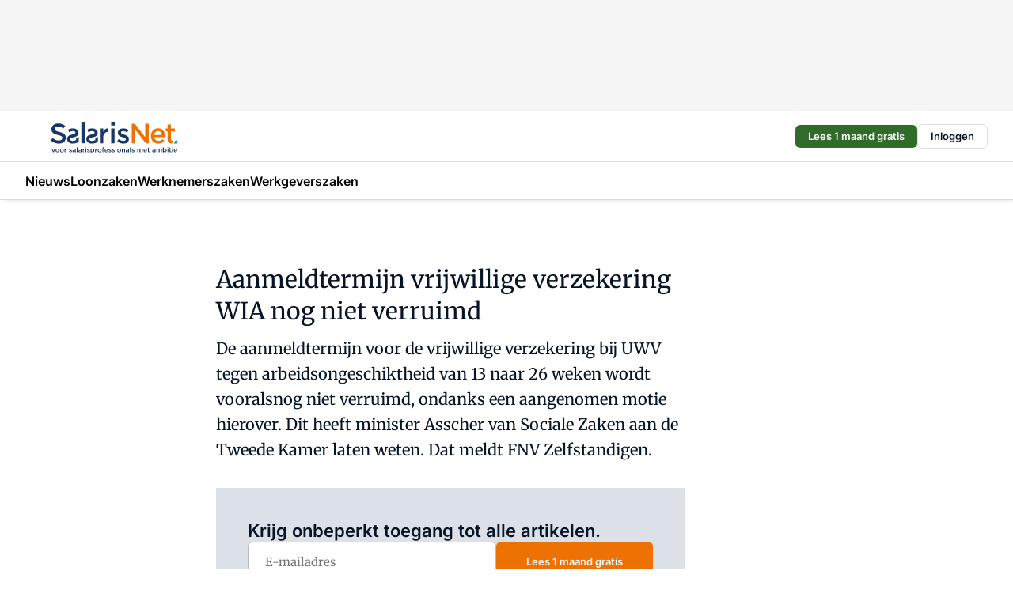

--- FILE ---
content_type: text/html;charset=utf-8
request_url: https://www.salarisnet.nl/615/aanmeldtermijn-vrijwillige-verzekering-wia-nog-niet-verruimd
body_size: 147448
content:
<!DOCTYPE html><html  lang="nl"><head><meta charset="utf-8"><meta name="viewport" content="width=device-width, initial-scale=1"><title>Aanmeldtermijn vrijwillige verzekering WIA nog niet verruimd</title><link rel="preconnect" href="https://vmn-salarisnet.imgix.net"><script data-vendor="c:salesfeed-TUB6ETxE" async src="https://salarisnet.strategy3talk.nl/" type="didomi/javascript"></script><style>:root .salarisnet {--logo-sm-height:3.2rem;
--logo-sm-width:12.8rem;
--logo-sm-top-offset:0.3rem;
--logo-md-height:4rem;
--logo-md-width:16rem;
--logo-md-top-offset:0.3rem;
--primary-color:#ee7203;
--primary-color-dark:#061426;
--secondary-color:#dce1e8;
--secondary-color-medium:#e8ebf0;
--secondary-color-light:#f3f5f7;
--white-color:#fff;
--black-color:#000;
--grey-color:#838993;
--text-color:var(--primary-color-dark);
--error-color:#e63900;
--warning-color:var(--primary-color-dark);
--warning-color-light:#e6ac00;
--success-color:#18ad8d;
--article-anchor-color:var(--primary-color);
--alt-color:var(--secondary-color);
--alt-color-medium:var(--secondary-color-medium);
--alt-color-light:var(--secondary-color-light);
--bundle-highlighted-background-color:var(--secondary-color);
--bundle-highlighted-text-color:var(--primary-color-dark);
--bundle-highlighted-line-color:var(--secondary-color-medium);
--notification-bg-color:rgba(212, 237, 218, 0.94);
--notification-text-color:var(--primary-color-dark);
--notification-link-color:var(--primary-color-dark);
--notification-link-hover-color:var(--primary-color-dark);
--notification-icon-color:var(--primary-color-dark);
--notification-border:0px solid var(--primary-color);}</style><style>:root {
     --adslot-top--small: 15rem;
     --adslot-top--medium: 14rem;
     --adslot-top--large: 14rem;
    }</style><style>.grid[data-v-73a357e0]{display:flex;flex-direction:column}.grid[data-v-73a357e0]>*{margin-top:var(--spacing-5)}.grid>.gapless-bottom[data-v-73a357e0]+*,.grid>.gapless-top[data-v-73a357e0],.grid[data-v-73a357e0]>:first-child{margin-top:0}</style><style>.row-wrapper.sticky[data-v-6bea25a5]{position:sticky;top:0;z-index:var(--level-1-index)}.row-wrapper.padding[data-v-6bea25a5],.row-wrapper.padding_bottom[data-v-6bea25a5],.row-wrapper.padding_inset[data-v-6bea25a5]{padding-bottom:var(--spacing-5)}.row-wrapper.padding[data-v-6bea25a5],.row-wrapper.padding_inset[data-v-6bea25a5],.row-wrapper.padding_top[data-v-6bea25a5]{padding-top:var(--spacing-5)}.row-wrapper.padding_inset[data-v-6bea25a5]{padding-left:var(--spacing-3);padding-right:var(--spacing-3)}@media(min-width:1280px){.row-wrapper.padding_inset[data-v-6bea25a5]{padding-left:var(--spacing-5);padding-right:var(--spacing-5)}}.row-wrapper.section_header[data-v-6bea25a5]{margin-bottom:calc((var(--spacing-5) - var(--spacing-4))*-1)}.row[data-v-6bea25a5]{--gap:3.2rem;display:flex;flex-direction:column;gap:var(--gap);width:100%}.row.reverse[data-v-6bea25a5]{flex-direction:column-reverse}@media(min-width:766px){.row[data-v-6bea25a5],.row.reverse[data-v-6bea25a5]{flex-direction:row}}.row .column[data-v-6bea25a5]:empty{display:none}@media(min-width:766px){.row .column.ad[data-v-6bea25a5]{flex-shrink:0;width:30rem}.row .column.article[data-v-6bea25a5]{margin-right:calc(11.5rem - var(--gap));width:59.2rem}.row .column.article[data-v-6bea25a5]:not(:only-child){margin-left:auto}}.row .column.hero[data-v-6bea25a5]{background-color:var(--neutral-color-1);margin-top:-15rem;padding:var(--spacing-4) var(--spacing-4) 0 var(--spacing-4);z-index:2}@media(min-width:766px){.row .column.hero[data-v-6bea25a5]{padding:calc(var(--spacing-3)*2) var(--spacing-7) 0 var(--spacing-7)}}@media(max-width:766px){.row .column[data-v-6bea25a5]{width:100%!important}}@media(min-width:766px){.row .column.article+.column.ad[data-v-6bea25a5]:empty{display:flex}}.row[data-v-6bea25a5]:has(.column:only-child):has(.hero){flex-direction:row}@media(max-width:766px){.row[data-v-6bea25a5]:has(.column:nth-child(2)):has(.hero){height:auto!important}}.row[data-v-6bea25a5]:has(.column:nth-child(n+3)):has([type=article_highlight]){flex-direction:column}@media(max-width:1280px){.row:has(.column:nth-child(n+3)):has([type=article_highlight]) .column[data-v-6bea25a5]{width:100%!important}}@media(max-width:1280px)and (min-width:766px){.row:has(.column:nth-child(n+3)):has([type=article_highlight]) .column[data-v-6bea25a5]:is(:nth-child(2),:nth-child(3)){width:calc(50% - 1.6rem)!important}}@media(max-width:1280px){.row[data-v-6bea25a5]:has(.column:nth-child(n+3)):has([type=article_highlight]) .component[type=article_highlight]{max-height:100%}}@media(min-width:766px){.row[data-v-6bea25a5]:has(.column:nth-child(n+3)):has([type=article_highlight]){flex-direction:row;flex-wrap:wrap;justify-content:space-between}}@media(min-width:1280px){.row[data-v-6bea25a5]:has(.column:nth-child(n+3)):has([type=article_highlight]){flex-wrap:nowrap;justify-content:unset}}section[data-v-6bea25a5]:not(:has(.row>.column:not(:empty))){display:none}</style><style>.column.article .image-block,.column.article .paywall .cta-block,.column.article .registration-block{padding-left:var(--spacing-5);padding-right:var(--spacing-5)}</style><style>.column[data-v-e27f241f]{display:flex;flex-direction:column}.column>.component[data-v-e27f241f]:not(:first-child){margin-top:var(--spacing-5)}.column>.component:not(:first-child)[type=article_author_dates][data-v-e27f241f],.column>.component:not(:first-child)[type=article_authors][data-v-e27f241f],.column>.component:not(:first-child)[type=article_dates][data-v-e27f241f],.column>.component:not(:first-child)[type=article_intro][data-v-e27f241f],.column>.component:not(:first-child)[type=article_toc_desktop][data-v-e27f241f]{margin-top:var(--spacing-2)}</style><style>.ad-slot-top[data-v-478f03bd]{background-color:var(--neutral-color-2);display:flex;justify-content:center;min-height:var(--adslot-top--small);padding:.75rem 0}@media(min-width:480px){.ad-slot-top[data-v-478f03bd]{min-height:var(--adslot-top--medium)}}@media(min-width:960px){.ad-slot-top[data-v-478f03bd]{min-height:var(--adslot-top--large)}}.hidden[data-v-478f03bd]{display:none}</style><style>[id^=div-gpt-ad][data-v-edcc89be]{align-items:center;display:flex;justify-content:center}[id^=div-gpt-ad][data-v-edcc89be]:empty{display:none}[section=full_width_ad][data-v-edcc89be]{background-color:var(--neutral-color-2);padding:1.6rem 0;position:relative}[section=full_width_ad][data-v-edcc89be]:before{background-color:inherit;content:"";height:100%;margin-right:-50vw;position:absolute;right:51%;top:0;width:150vw;z-index:-1}</style><style>.app-menu-wrapper[data-v-b4b7bf30]{width:100%}.app-menu[data-v-b4b7bf30]{z-index:var(--level-1-index)}.app-menu.open .search-bar[data-v-b4b7bf30]{display:none}.app-menu.fixed[data-v-b4b7bf30]{max-height:var(--spacing-6)}.menu-bar[data-v-b4b7bf30]{align-items:center;display:flex;height:4.8rem}.menu-bar.hidden[data-v-b4b7bf30]{display:none}.menu-bar .container[data-v-b4b7bf30]{height:100%}nav[data-v-b4b7bf30]{align-items:center;display:flex;gap:var(--spacing-2);justify-content:space-between}.search[data-v-b4b7bf30]{margin-left:var(--spacing-3)}.search svg[data-v-b4b7bf30]{display:block;height:var(--spacing-4);width:var(--spacing-4)}.search-bar[data-v-b4b7bf30]{display:none}.search-bar.open[data-v-b4b7bf30]{display:block;flex:1;margin-left:var(--spacing-3)}@media(min-width:960px){.search-bar.open[data-v-b4b7bf30]{flex:unset;margin-left:0}}.nav-main[data-v-b4b7bf30]{display:flex;flex-grow:1;opacity:1;overflow:hidden;transition:opacity 125ms ease-in;visibility:visible}.nav-main.open[data-v-b4b7bf30]{display:none}@media(min-width:960px){.nav-main[data-v-b4b7bf30]{overflow:visible}}</style><style>.top-bar[data-v-711451f4]{align-items:center;display:flex;height:auto;justify-content:flex-end;padding-bottom:var(--spacing-1);padding-top:var(--spacing-1);position:relative;z-index:var(--level-2-index)}@media(min-width:960px){.top-bar[data-v-711451f4]{padding-bottom:var(--spacing-2);padding-top:var(--spacing-2)}}.top-bar .app-menu[data-v-711451f4]{align-items:center;display:flex;flex:1;gap:var(--spacing-3);justify-content:flex-end;list-style-type:none;margin:0;padding:0;z-index:1}@media(min-width:960px){.top-bar .app-menu[data-v-711451f4]{height:var(--spacing-5);justify-content:space-between}}.top-bar .app-menu .logo-well[data-v-711451f4]{align-items:center;display:flex;gap:var(--spacing-3);margin-right:auto}.top-bar .app-menu button[data-v-711451f4]{align-items:center;background:none;border:none;cursor:pointer;display:flex;height:var(--spacing-5);padding:0;width:3.2rem}@media(min-width:1280px){.top-bar .app-menu button[data-v-711451f4]{display:none}.top-bar .app-menu button.foldout[data-v-711451f4]{display:flex}}.top-bar .app-menu .actions-wrapper[data-v-711451f4]{display:flex;gap:var(--spacing-3);justify-content:flex-end;padding:0}.top-bar .app-menu .actions-wrapper li[data-v-711451f4]{align-items:center;display:flex}.top-bar .app-menu .actions-wrapper li[data-v-711451f4]:empty{display:none}</style><style>a[data-v-257cf6b6]{align-items:center;cursor:pointer;display:flex}img[data-v-257cf6b6]{height:var(--logo-sm-height);margin-top:var(--logo-sm-top-offset);width:var(--logo-sm-width)}@media(min-width:1280px){img[data-v-257cf6b6]{height:var(--logo-md-height);margin-top:var(--logo-md-top-offset);width:var(--logo-md-width)}}</style><style>.nav-main[data-v-8a1cb5e3]{height:100%;position:relative}.nav-main[data-v-8a1cb5e3]:after{background-image:linear-gradient(90deg,#fff0,#fff);bottom:0;content:"";height:100%;opacity:1;pointer-events:none;position:absolute;right:0;top:0;transition:opacity .25s ease;width:var(--spacing-5)}@media(min-width:960px){.nav-main[data-v-8a1cb5e3]:after{content:none}}.nav-main.end[data-v-8a1cb5e3]:after{opacity:0}.nav-main>ul[data-v-8a1cb5e3]{-ms-overflow-style:none;display:flex;gap:var(--spacing-3);height:100%;list-style-type:none;overflow-x:auto;overflow-y:hidden;padding:0;scroll-behavior:smooth;scrollbar-width:none}@media(min-width:960px){.nav-main>ul[data-v-8a1cb5e3]{gap:var(--spacing-4);overflow-x:visible;overflow-y:visible}}@media(min-width:960px){.nav-main>ul>li:focus .dropdown[data-v-8a1cb5e3],.nav-main>ul>li:focus-within .dropdown[data-v-8a1cb5e3],.nav-main>ul>li:hover .dropdown[data-v-8a1cb5e3]{opacity:1;transform:scale(1) translateY(5px);visibility:visible}}.nav-main>ul>li.active a[data-v-8a1cb5e3]{position:relative}.nav-main>ul>li.active a[data-v-8a1cb5e3]:after{background:var(--active-menu,var(--primary-color));bottom:0;content:"";height:3px;position:absolute;width:100%}</style><style>span[data-v-70aa4d73]{cursor:pointer}a[data-v-70aa4d73],span[data-v-70aa4d73]{align-items:center;color:var(--black-color);display:flex;flex-shrink:0;font-family:var(--text-menu-font-family);font-size:var(--text-menu-sm-font-size);font-weight:var(--text-menu-font-weight);gap:var(--spacing-default);height:100%;position:relative;text-decoration:none;white-space:nowrap;word-break:keep-all}@media(min-width:1280px){a[data-v-70aa4d73],span[data-v-70aa4d73]{font-size:var(--text-menu-md-font-size)}}a .icon[data-v-70aa4d73],span .icon[data-v-70aa4d73]{display:none}@media(min-width:766px){a .icon[data-v-70aa4d73],span .icon[data-v-70aa4d73]{display:block}}.badge[data-v-70aa4d73]{background-color:var(--primary-color);border-radius:var(--border-radius-round);color:var(--neutral-color-1);font-family:var(--local-font-family,var(--text-tag-font-family));font-size:var(--local-font-size,var(--text-tag-sm-font-size));font-weight:var(--local-font-weight,var(--text-tag-font-weight));height:var(--spacing-3);line-height:var(--local-line-height,var(--text-tag-sm-line-height));position:absolute;right:calc(var(--spacing-2)*-1);text-align:center;text-transform:uppercase;top:0;width:var(--spacing-3)}@media(min-width:1280px){.badge[data-v-70aa4d73]{font-size:var(--local-font-size,var(--text-tag-md-font-size));font-weight:var(--local-font-weight,var(--text-tag-md-font-weight,var(--text-tag-font-weight)));line-height:var(--local-line-height,var(--text-tag-md-line-height))}}</style><style>.dropdown[data-v-b5c58b99]{background-color:var(--neutral-color-1);border-radius:var(--border-radius);box-shadow:0 3px 20px #0000001a;display:flex;flex-direction:column;gap:var(--spacing-3);list-style-type:none;opacity:0;padding:var(--spacing-4) 0;position:absolute;transform:scale(.95) translateY(0);transition:all 125ms ease-out;visibility:hidden;width:25rem;z-index:var(--level-2-index)}.dropdown .item a[data-v-b5c58b99]{display:block;font-family:var(--local-font-family,var(--text-body-font-family));font-size:var(--local-font-size,var(--text-body-sm-font-size));font-weight:var(--local-font-weight,var(--text-body-font-weight));line-height:var(--local-line-height,var(--text-body-sm-line-height));padding:0 var(--spacing-4);text-decoration:none}@media(min-width:1280px){.dropdown .item a[data-v-b5c58b99]{font-size:var(--local-font-size,var(--text-body-md-font-size));font-weight:var(--local-font-weight,var(--text-body-md-font-weight,var(--text-body-font-weight)));line-height:var(--local-line-height,var(--text-body-md-line-height))}}.dropdown .item a[data-v-b5c58b99]:hover{color:var(--primary-color)}</style><style>.actions[data-v-2d698aca]{align-items:center;display:flex;gap:var(--spacing-1);justify-content:flex-end}.action[data-v-2d698aca],.relative[data-v-2d698aca]{display:flex;position:relative}.action[data-v-2d698aca]{align-items:center;background:none;border:0;color:var(--primary-color-dark);cursor:pointer;height:2.4rem;outline:none;padding:0;text-decoration:none}.action .count[data-v-2d698aca]{align-items:center;color:var(--neutral-color-1);display:flex;font-family:var(--heading-font);font-size:1.2rem;font-weight:600;justify-content:center;line-height:var(--spacing-3)}.action .count[data-v-2d698aca],.action.unread[data-v-2d698aca]:after{background-color:#e2001a;border-radius:var(--border-radius-round);height:1.6rem;left:var(--spacing-3);position:absolute;top:calc(var(--spacing-1)*-1);width:1.6rem}.action.unread[data-v-2d698aca]:after{content:""}.action .indicator[data-v-2d698aca]{align-items:center;background-color:var(--neutral-color-4);border-radius:100%;display:flex;height:var(--spacing-3);left:var(--spacing-3);position:absolute;top:calc(var(--spacing-1)*-1);width:var(--spacing-3)}.action .indicator.authenticated[data-v-2d698aca]{background-color:#0a9e0a}.action .indicator span[data-v-2d698aca]{color:var(--white-color)}.onboarding[data-v-2d698aca],.user_logged_out[data-v-2d698aca]{position:absolute;right:-.5rem;top:4.2rem}@media(min-width:1280px){.onboarding[data-v-2d698aca],.user_logged_out[data-v-2d698aca]{right:-4rem}}@media(min-width:480px){.user_logged_in[data-v-2d698aca]{left:unset;position:absolute;right:-.5rem;top:4.2rem}}@media(min-width:480px)and (min-width:1280px){.user_logged_in[data-v-2d698aca]{right:-4rem}}.onboarding[data-v-2d698aca]{right:-4.5rem}@media(min-width:1280px){.onboarding[data-v-2d698aca]{right:-4rem}}.dropdown-enter-active[data-v-2d698aca]{transition:all .1s ease-out}.dropdown-leave-active[data-v-2d698aca]{transition:all 75ms ease-in}.dropdown-enter-from[data-v-2d698aca],.dropdown-leave-to[data-v-2d698aca]{opacity:0;transform:scale(.95) translateY(-5px)}.dropdown-enter-to[data-v-2d698aca],.dropdown-leave-from[data-v-2d698aca]{opacity:1;transform:scale(1) translateY(0)}</style><style>.app-menu-user-logged-out[data-v-89d7b9b6]{background-color:var(--neutral-color-1);border-radius:var(--border-radius);box-shadow:0 0 10px 5px #0000001a;width:30rem;z-index:var(--level-2-index)}.app-menu-user-logged-out[data-v-89d7b9b6]:before{background-color:var(--neutral-color-1);content:"";height:2rem;position:absolute;right:1.2rem;top:-1rem;transform:rotate(45deg);width:2rem}@media(min-width:1280px){.app-menu-user-logged-out[data-v-89d7b9b6]:before{right:4.7rem}}.app-menu-user-logged-out .close[data-v-89d7b9b6]{all:unset;align-self:flex-end;cursor:pointer;position:absolute;right:var(--spacing-2);top:var(--spacing-2);z-index:1}.app-menu-user-logged-out .close+li[data-v-89d7b9b6]{border-top:none;margin-top:0}.app-menu-user-logged-out ul[data-v-89d7b9b6]{display:flex;flex-direction:column;list-style-type:none;padding:var(--spacing-1) 0}.app-menu-user-logged-out ul>li[data-v-89d7b9b6]{border-top:1px solid var(--border-color);padding:var(--spacing-1) var(--spacing-4);position:relative}.app-menu-user-logged-out ul>li[data-v-89d7b9b6]:first-of-type{padding-right:var(--spacing-5)}.app-menu-user-logged-out ul>li+li.remove-border[data-v-89d7b9b6],.app-menu-user-logged-out ul>li.remove-border+li[data-v-89d7b9b6],.app-menu-user-logged-out ul>li[data-v-89d7b9b6]:first-child{border-top:none;margin-top:0}.app-menu-user-logged-out ul>li[data-v-89d7b9b6]:empty{display:none}.app-menu-user-logged-out ul>li p[data-v-89d7b9b6],.app-menu-user-logged-out ul>li span[data-v-89d7b9b6]:not(.icon){display:inline-block;font-family:var(--local-font-family,var(--text-body-font-family));font-size:var(--local-font-size,var(--text-body-sm-font-size));font-weight:var(--local-font-weight,var(--text-body-font-weight));line-height:var(--local-line-height,var(--text-body-sm-line-height));overflow:hidden;text-overflow:ellipsis;width:100%}@media(min-width:1280px){.app-menu-user-logged-out ul>li p[data-v-89d7b9b6],.app-menu-user-logged-out ul>li span[data-v-89d7b9b6]:not(.icon){font-size:var(--local-font-size,var(--text-body-md-font-size));font-weight:var(--local-font-weight,var(--text-body-md-font-weight,var(--text-body-font-weight)));line-height:var(--local-line-height,var(--text-body-md-line-height))}}.app-menu-user-logged-out ul>li.highlight[data-v-89d7b9b6]{animation:shadow-pulse-89d7b9b6 .5s infinite alternate}.app-menu-user-logged-out ul>li.highlight+li[data-v-89d7b9b6]{border-top:none}.app-menu-user-logged-out ul>li .link[data-v-89d7b9b6]{all:unset;align-items:center;cursor:pointer;display:flex;font-family:var(--local-font-family,var(--text-body-font-family));font-size:var(--local-font-size,var(--text-body-sm-font-size));font-weight:var(--local-font-weight,var(--text-body-font-weight));justify-content:space-between;line-height:var(--local-line-height,var(--text-body-sm-line-height));-webkit-text-decoration:solid underline transparent 1px;text-decoration:solid underline transparent 1px;text-underline-offset:var(--spacing-default);transition:color var(--transition-speed),text-decoration-color var(--transition-speed);vertical-align:text-top}@media(min-width:1280px){.app-menu-user-logged-out ul>li .link[data-v-89d7b9b6]{font-size:var(--local-font-size,var(--text-body-md-font-size));font-weight:var(--local-font-weight,var(--text-body-md-font-weight,var(--text-body-font-weight)));line-height:var(--local-line-height,var(--text-body-md-line-height))}}.app-menu-user-logged-out ul>li .link[data-v-89d7b9b6]:hover{text-decoration-color:#000}.app-menu-user-logged-out ul>li .link.small[data-v-89d7b9b6]{font-family:var(--local-font-family,var(--text-note-font-family));font-size:var(--local-font-size,var(--text-note-sm-font-size));font-weight:var(--local-font-weight,var(--text-note-font-weight));line-height:var(--local-line-height,var(--text-note-sm-line-height));margin-bottom:var(--spacing-2);margin-top:.4rem;text-decoration:underline}.app-menu-user-logged-out ul>li .link.small[data-v-89d7b9b6]:hover{text-decoration-color:transparent}@media(min-width:1280px){.app-menu-user-logged-out ul>li .link.small[data-v-89d7b9b6]{font-size:var(--local-font-size,var(--text-note-md-font-size));font-weight:var(--local-font-weight,var(--text-note-md-font-weight,var(--text-note-font-weight)));line-height:var(--local-line-height,var(--text-note-md-line-height))}}.app-menu-user-logged-out ul>li .toggle[data-v-89d7b9b6]{align-items:center;display:flex;font-family:var(--local-font-family,var(--text-body-font-family));font-size:var(--local-font-size,var(--text-body-sm-font-size));font-weight:var(--local-font-weight,var(--text-body-font-weight));gap:var(--spacing-1);justify-content:space-between;line-height:var(--local-line-height,var(--text-body-sm-line-height))}@media(min-width:1280px){.app-menu-user-logged-out ul>li .toggle[data-v-89d7b9b6]{font-size:var(--local-font-size,var(--text-body-md-font-size));font-weight:var(--local-font-weight,var(--text-body-md-font-weight,var(--text-body-font-weight)));line-height:var(--local-line-height,var(--text-body-md-line-height))}}.app-menu-user-logged-out ul>li .toggle .icon[data-v-89d7b9b6]{flex-shrink:0;margin-left:auto}@keyframes shadow-pulse-89d7b9b6{0%{box-shadow:var(--primary-color) 0 0 3px 2px}to{box-shadow:var(--primary-color) 0 0 6px 2px}}</style><style>.headline[data-v-61555ae3]{align-items:flex-start;display:flex;flex-direction:column;gap:1.2rem}h1[data-v-61555ae3]{font-family:var(--local-font-family,var(--text-h1-font-family));font-size:var(--local-font-size,var(--text-h1-sm-font-size));font-weight:var(--local-font-weight,var(--text-h1-font-weight));line-height:var(--local-line-height,var(--text-h1-sm-line-height));text-wrap:balance}@media(min-width:1280px){h1[data-v-61555ae3]{font-size:var(--local-font-size,var(--text-h1-md-font-size));font-weight:var(--local-font-weight,var(--text-h1-md-font-weight,var(--text-h1-font-weight)));line-height:var(--local-line-height,var(--text-h1-md-line-height))}}</style><style>.label[data-v-18c593f2]{background-color:var(--secondary-color-medium);display:inline-flex;font-family:var(--local-font-family,var(--text-tag-font-family));font-size:var(--local-font-size,var(--text-tag-sm-font-size));font-weight:var(--local-font-weight,var(--text-tag-font-weight));line-height:var(--local-line-height,var(--text-tag-sm-line-height));padding:var(--spacing-default) var(--spacing-1);text-transform:uppercase}.label.exclusive[data-v-18c593f2]{background-color:var(--primary-color);color:var(--neutral-color-1)}@media(min-width:1280px){.label[data-v-18c593f2]{font-size:var(--local-font-size,var(--text-tag-md-font-size));font-weight:var(--local-font-weight,var(--text-tag-md-font-weight,var(--text-tag-font-weight)));line-height:var(--local-line-height,var(--text-tag-md-line-height))}}</style><style>a[data-v-658fbb01],span[data-v-658fbb01]{color:var(--primary-color);font-family:var(--local-font-family,var(--text-intro-font-family));font-size:var(--local-font-size,var(--text-intro-sm-font-size));font-weight:var(--local-font-weight,var(--text-intro-font-weight));line-height:var(--local-line-height,var(--text-intro-sm-line-height));margin-right:.5rem;text-decoration:none}@media(min-width:1280px){a[data-v-658fbb01],span[data-v-658fbb01]{font-size:var(--local-font-size,var(--text-intro-md-font-size));font-weight:var(--local-font-weight,var(--text-intro-md-font-weight,var(--text-intro-font-weight)));line-height:var(--local-line-height,var(--text-intro-md-line-height))}}a.capitalize[data-v-658fbb01],span.capitalize[data-v-658fbb01]{text-transform:capitalize}a.uppercase[data-v-658fbb01],span.uppercase[data-v-658fbb01]{text-transform:uppercase}a.lowercase[data-v-658fbb01],span.lowercase[data-v-658fbb01]{text-transform:lowercase}a[data-v-658fbb01]:hover{text-decoration:underline}p[data-v-658fbb01]{font-family:var(--local-font-family,var(--text-intro-font-family));font-size:1.7rem;font-size:var(--local-font-size,var(--text-intro-sm-font-size));font-weight:var(--local-font-weight,var(--text-intro-font-weight));line-height:2.8rem;line-height:var(--local-line-height,var(--text-intro-sm-line-height));position:relative}@media(min-width:1280px){p[data-v-658fbb01]{font-size:var(--local-font-size,var(--text-intro-md-font-size));font-weight:var(--local-font-weight,var(--text-intro-md-font-weight,var(--text-intro-font-weight)));line-height:var(--local-line-height,var(--text-intro-md-line-height))}}@media(min-width:766px){p[data-v-658fbb01]{font-size:2rem;line-height:3.2rem}}p.fade[data-v-658fbb01]:after{background:transparent linear-gradient(transparent 0,var(--neutral-color-1));content:"";display:block;height:100%;left:0;position:absolute;right:0;top:0;width:100%}p.blur[data-v-658fbb01]{filter:blur(.5rem);-webkit-user-select:none;-moz-user-select:none;user-select:none}p.increased-font-size[data-v-658fbb01]{--text-intro-sm-font-size:1.7rem;--text-intro-sm-line-height:2.8rem}@media(min-width:1280px){p.increased-font-size[data-v-658fbb01]{--text-intro-md-font-size:2.4rem;--text-intro-md-line-height:3.6rem}}</style><style>.paywall[data-v-fdb6a57b]{display:flex;flex-direction:column;gap:var(--spacing-5)}.gapless-bottom[data-v-fdb6a57b]{margin-bottom:calc(var(--spacing-5)*-1)}.gapless-top[data-v-fdb6a57b]{margin-top:calc(var(--spacing-5)*-1)}</style><style>section[data-v-122b1340]{background-color:#141414}footer[data-v-122b1340]{display:flex;flex-direction:column;gap:3.2rem;padding:var(--spacing-5) var(--spacing-3)}@media(min-width:680px){footer[data-v-122b1340]{flex-direction:row}}@media(min-width:1280px){footer[data-v-122b1340]{padding:var(--spacing-5) 0}}ul[data-v-122b1340]{list-style-type:none;padding:0}li[data-v-122b1340]:empty{display:none}.first-column[data-v-122b1340]{gap:2.4rem}.first-column[data-v-122b1340],.first-column .main[data-v-122b1340]{display:flex;flex-direction:column}.first-column .main[data-v-122b1340]{gap:.6rem;margin-top:0;word-break:break-word}.first-column .main li a[data-v-122b1340]{color:#d0d0d0;font-family:Inter,sans-serif;font-size:2.2rem;font-weight:600;line-height:2.8rem;text-decoration:none}.first-column .main li a[data-v-122b1340]:hover{text-decoration:underline}.first-column .service[data-v-122b1340]{display:flex;flex-direction:column}.first-column .service li a[data-v-122b1340]{color:#d0d0d0;font-family:Inter,sans-serif;font-size:1.4rem;line-height:2.6rem;text-decoration:none}.first-column .service li a[data-v-122b1340]:hover{text-decoration:underline}.columns[data-v-122b1340]{display:flex;flex:1;flex-direction:column;gap:var(--spacing-6)}@media(min-width:680px){.columns[data-v-122b1340]{border-left:1px solid var(--neutral-colors-neutral-color-3,var(--neutral-color-3));flex-direction:row;flex-wrap:wrap;margin-left:var(--spacing-3);padding-left:var(--spacing-6)}}.column[data-v-122b1340]{display:flex;flex:1 1 0;flex-direction:column;gap:2rem}@media(min-width:680px){.column[data-v-122b1340]{gap:3rem}}.column ul[data-v-122b1340]{display:flex;flex-direction:column;gap:1rem;margin-top:1.2rem}.column h3[data-v-122b1340],.column h3 a[data-v-122b1340]{color:#d0d0d0;font-family:var(--local-font-family,var(--text-h4-font-family));font-size:var(--local-font-size,var(--text-h4-sm-font-size));font-weight:var(--local-font-weight,var(--text-h4-font-weight));line-height:var(--local-line-height,var(--text-h4-sm-line-height));text-decoration:none}@media(min-width:1280px){.column h3[data-v-122b1340],.column h3 a[data-v-122b1340]{font-size:var(--local-font-size,var(--text-h4-md-font-size));font-weight:var(--local-font-weight,var(--text-h4-md-font-weight,var(--text-h4-font-weight)));line-height:var(--local-line-height,var(--text-h4-md-line-height))}}.column li a[data-v-122b1340]{color:#d0d0d0;font-family:var(--local-font-family,var(--text-body-font-family));font-size:var(--local-font-size,var(--text-body-sm-font-size));font-weight:var(--local-font-weight,var(--text-body-font-weight));line-height:var(--local-line-height,var(--text-body-sm-line-height));text-decoration:none}@media(min-width:1280px){.column li a[data-v-122b1340]{font-size:var(--local-font-size,var(--text-body-md-font-size));font-weight:var(--local-font-weight,var(--text-body-md-font-weight,var(--text-body-font-weight)));line-height:var(--local-line-height,var(--text-body-md-line-height))}}.column li a[data-v-122b1340]:hover{text-decoration:underline}</style><style>section[data-v-6a424255]{background-color:var(--neutral-color-0);border-top:1px solid var(--neutral-color-4)}footer[data-v-6a424255]{align-items:flex-start;display:flex;flex-direction:column;gap:var(--spacing-4);margin:0 auto;max-width:1216px;padding-bottom:var(--spacing-5);padding-top:var(--spacing-4)}@media(min-width:766px){footer[data-v-6a424255]{align-items:center;flex-direction:row;gap:var(--spacing-5);justify-content:space-between;padding-bottom:var(--spacing-4);padding-top:var(--spacing-4)}}footer[data-v-6a424255] p a{color:var(--secondary-color);-webkit-text-decoration:underline solid var(--neutral-color-4);text-decoration:underline solid var(--neutral-color-4);text-underline-offset:var(--spacing-default);transition:text-decoration-color var(--transition-speed)}footer[data-v-6a424255] p a:hover{text-decoration-color:transparent}figure[data-v-6a424255]{background-image:url(https://n3-cdn.vakmedianet.com/_nuxt/vmn_logo.CyILlyQm.svg);background-repeat:no-repeat;background-size:90px 40px;display:none;flex-shrink:0;height:40px;width:90px}@media(min-width:766px){figure[data-v-6a424255]{display:block}}caption[data-v-6a424255]{display:none}p[data-v-6a424255]{color:var(--secondary-color);flex-grow:1;font-family:var(--local-font-family,var(--text-body-font-family));font-size:var(--local-font-size,var(--text-body-sm-font-size));font-weight:var(--local-font-weight,var(--text-body-font-weight));line-height:var(--local-line-height,var(--text-body-sm-line-height));opacity:.75}@media(min-width:1280px){p[data-v-6a424255]{font-size:var(--local-font-size,var(--text-body-md-font-size));font-weight:var(--local-font-weight,var(--text-body-md-font-weight,var(--text-body-font-weight)));line-height:var(--local-line-height,var(--text-body-md-line-height))}}ul[data-v-6a424255]{display:flex;gap:2rem;list-style-type:none;padding:0}@media(min-width:766px){ul[data-v-6a424255]{margin-left:5rem}}li a[data-v-6a424255]{align-items:center;background:var(--primary-color);border-radius:100%;display:flex;height:3.6rem;justify-content:center;text-decoration:none;width:3.6rem}li a span[data-v-6a424255]{color:var(--white-color)}</style><style>.overlay .highlight-block-wrapper .flex{padding:0}.overlay:has(.column:empty){display:none}</style><style>.overlay[data-v-4b46ad33]{display:flex}.overlay.overlay_bottom_right[data-v-4b46ad33],.overlay.overlay_center[data-v-4b46ad33]{box-shadow:0 4px 10px #00000040;position:fixed;z-index:801}.overlay.overlay_bottom_right[data-v-4b46ad33]{border-radius:var(--border-radius);bottom:var(--spacing-4);box-shadow:0 4px 10px #00000040;left:0;margin-left:auto;margin-right:auto;max-height:48rem;max-width:960px;overflow:auto;right:0;width:90%}@media(min-width:1280px){.overlay.overlay_bottom_right[data-v-4b46ad33]{bottom:var(--spacing-6);height:100%;height:var(--71b9abd0);left:unset;right:var(--spacing-6);width:var(--2dca99fd)}}.overlay.overlay_center[data-v-4b46ad33]{inset:0}@media(min-width:766px){.overlay.overlay_center[data-v-4b46ad33]{border-radius:var(--border-radius);height:-moz-fit-content;height:fit-content;margin:auto;max-height:60rem;max-width:960px;overflow:auto;width:calc(100% - var(--spacing-3)*2)}}.overlay.scrolling[data-v-4b46ad33]{overflow-y:auto}.overlay>div[data-v-4b46ad33]{display:flex;flex-direction:column;gap:3.2rem;width:100%}@media(min-width:680px){.overlay>div[data-v-4b46ad33]{flex-direction:row}}.overlay>div.local_container[data-v-4b46ad33]{margin:0 auto;max-width:1216px}.overlay>div>button[data-v-4b46ad33]{align-items:center;background:none;border:0;cursor:pointer;display:flex;justify-content:center;padding:var(--spacing-3);position:absolute;right:0;top:0;z-index:5}.overlay>div>button svg[data-v-4b46ad33]{height:var(--spacing-3);width:var(--spacing-3)}.padding[data-v-4b46ad33],.padding_bottom[data-v-4b46ad33],.padding_inset[data-v-4b46ad33]{padding-bottom:var(--spacing-5)}.padding[data-v-4b46ad33],.padding_inset[data-v-4b46ad33],.padding_top[data-v-4b46ad33]{padding-top:var(--spacing-5)}.padding_inset[data-v-4b46ad33]{padding-left:var(--spacing-3);padding-right:var(--spacing-3)}@media(min-width:1280px){.padding_inset[data-v-4b46ad33]{padding-left:var(--spacing-5);padding-right:var(--spacing-5)}}.overlay_bottom_wrapper[data-v-4b46ad33]{bottom:0;left:0;overflow-y:scroll;overscroll-behavior-y:contain;position:fixed;right:0;scrollbar-width:none;z-index:801}.overlay_bottom_wrapper .overlay_bottom[data-v-4b46ad33]{transform:translateY(var(--25591c10))}.no-spacing[data-v-4b46ad33] .component:not(:first-child){margin-top:0}</style><style>.registration-block[data-v-60bdda54]{display:flex;flex-direction:column;gap:var(--spacing-4)}.registration-block.border[data-v-60bdda54]{border:1px solid var(--neutral-color-4);border-radius:var(--border-radius);padding:var(--spacing-4)}h2[data-v-60bdda54]{font-family:var(--local-font-family,var(--text-h2-font-family));font-size:var(--local-font-size,var(--text-h2-sm-font-size));font-weight:var(--local-font-weight,var(--text-h2-font-weight));line-height:var(--local-line-height,var(--text-h2-sm-line-height))}@media(min-width:1280px){h2[data-v-60bdda54]{font-size:var(--local-font-size,var(--text-h2-md-font-size));font-weight:var(--local-font-weight,var(--text-h2-md-font-weight,var(--text-h2-font-weight)));line-height:var(--local-line-height,var(--text-h2-md-line-height))}}h3[data-v-60bdda54]{font-family:var(--local-font-family,var(--text-h3-font-family));font-size:var(--local-font-size,var(--text-h3-sm-font-size));font-weight:var(--local-font-weight,var(--text-h3-font-weight));line-height:var(--local-line-height,var(--text-h3-sm-line-height))}@media(min-width:1280px){h3[data-v-60bdda54]{font-size:var(--local-font-size,var(--text-h3-md-font-size));font-weight:var(--local-font-weight,var(--text-h3-md-font-weight,var(--text-h3-font-weight)));line-height:var(--local-line-height,var(--text-h3-md-line-height))}}h4[data-v-60bdda54]{font-family:var(--local-font-family,var(--text-h4-font-family));font-size:var(--local-font-size,var(--text-h4-sm-font-size));font-weight:var(--local-font-weight,var(--text-h4-font-weight));line-height:var(--local-line-height,var(--text-h4-sm-line-height))}@media(min-width:1280px){h4[data-v-60bdda54]{font-size:var(--local-font-size,var(--text-h4-md-font-size));font-weight:var(--local-font-weight,var(--text-h4-md-font-weight,var(--text-h4-font-weight)));line-height:var(--local-line-height,var(--text-h4-md-line-height))}}.text[data-v-60bdda54],h3[data-v-60bdda54],h4[data-v-60bdda54]{list-style-position:inside;margin:0;padding-left:0}form[data-v-60bdda54]{display:flex;flex-direction:column;gap:var(--spacing-3)}@media(min-width:766px){form[data-v-60bdda54]{flex-direction:row}}form input[data-v-60bdda54]{--text-body-sm-font-size:1.6rem;border:1px solid var(--neutral-color-4);border-radius:var(--border-radius);font-family:var(--local-font-family,var(--text-body-font-family));font-size:var(--local-font-size,var(--text-body-sm-font-size));font-weight:var(--local-font-weight,var(--text-body-font-weight));height:5rem;line-height:var(--local-line-height,var(--text-body-sm-line-height));outline:none;padding:0 2.1rem;width:100%}@media(min-width:1280px){form input[data-v-60bdda54]{font-size:var(--local-font-size,var(--text-body-md-font-size));font-weight:var(--local-font-weight,var(--text-body-md-font-weight,var(--text-body-font-weight)));line-height:var(--local-line-height,var(--text-body-md-line-height))}}form button[data-v-60bdda54]{flex-shrink:0;height:5rem;padding:0 3.8rem}.login[data-v-60bdda54]{font-family:var(--local-font-family,var(--text-note-font-family));font-size:var(--local-font-size,var(--text-note-sm-font-size));font-weight:var(--local-font-weight,var(--text-note-font-weight));line-height:var(--local-line-height,var(--text-note-sm-line-height))}@media(min-width:1280px){.login[data-v-60bdda54]{font-size:var(--local-font-size,var(--text-note-md-font-size));font-weight:var(--local-font-weight,var(--text-note-md-font-weight,var(--text-note-font-weight)));line-height:var(--local-line-height,var(--text-note-md-line-height))}}@keyframes ellipsis-60bdda54{to{width:20px}}</style><style>p[data-v-51931df1]{font-family:var(--local-font-family,var(--text-note-font-family));font-size:var(--local-font-size,var(--text-note-sm-font-size));font-weight:var(--local-font-weight,var(--text-note-font-weight));line-height:var(--local-line-height,var(--text-note-sm-line-height))}@media(min-width:1280px){p[data-v-51931df1]{font-size:var(--local-font-size,var(--text-note-md-font-size));font-weight:var(--local-font-weight,var(--text-note-md-font-weight,var(--text-note-font-weight)));line-height:var(--local-line-height,var(--text-note-md-line-height))}}</style><style>a[data-v-17840087]{-webkit-text-decoration:underline solid var(--neutral-color-0);text-decoration:underline solid var(--neutral-color-0);text-underline-offset:var(--spacing-default);transition:text-decoration-color var(--transition-speed)}a[data-v-17840087]:hover{text-decoration-color:transparent}</style><style>.login[data-v-a4d972cd]{background-color:var(--19dae6e4);cursor:pointer;font-family:var(--local-font-family,var(--text-note-font-family));font-size:var(--local-font-size,var(--text-note-sm-font-size));font-weight:var(--local-font-weight,var(--text-note-font-weight));line-height:var(--spacing-3)!important;line-height:var(--local-line-height,var(--text-note-sm-line-height));min-height:var(--spacing-4);padding:var(--spacing-1);text-align:center;text-decoration:none;transition:background-color var(--transition-speed) ease;width:100%}@media(min-width:1280px){.login[data-v-a4d972cd]{font-size:var(--local-font-size,var(--text-note-md-font-size));font-weight:var(--local-font-weight,var(--text-note-md-font-weight,var(--text-note-font-weight)));line-height:var(--local-line-height,var(--text-note-md-line-height))}}.login div[data-v-a4d972cd]{display:inline}.login span[data-v-a4d972cd]{text-decoration:underline}.login[data-v-a4d972cd]:hover{background-color:var(--6533e5fe)}.login.border[data-v-a4d972cd]{border-bottom:1px solid var(--neutral-color-3)}</style><link rel="stylesheet" href="https://n3-cdn.vakmedianet.com/_nuxt/entry.BBRYvZFq.css" crossorigin><link rel="stylesheet" href="https://n3-cdn.vakmedianet.com/_nuxt/layout.ByBz4ujK.css" crossorigin><link rel="stylesheet" href="https://n3-cdn.vakmedianet.com/_nuxt/logo.vKg9T3Iz.css" crossorigin><link rel="stylesheet" href="https://n3-cdn.vakmedianet.com/_nuxt/mobile.BaFB48Wh.css" crossorigin><link rel="stylesheet" href="https://n3-cdn.vakmedianet.com/_nuxt/actions.BirBfSeA.css" crossorigin><link rel="stylesheet" href="https://n3-cdn.vakmedianet.com/_nuxt/toggle.DLz-BAYo.css" crossorigin><link rel="stylesheet" href="https://n3-cdn.vakmedianet.com/_nuxt/nav-main.DPixcNGH.css" crossorigin><link rel="stylesheet" href="https://n3-cdn.vakmedianet.com/_nuxt/content-label.C8dHpS2r.css" crossorigin><link rel="stylesheet" href="https://n3-cdn.vakmedianet.com/_nuxt/features-list.Cr9qz7fZ.css" crossorigin><link rel="stylesheet" href="https://n3-cdn.vakmedianet.com/_nuxt/ga-link.CEpR9DG3.css" crossorigin><style>:where(.i-vmn\:account){display:inline-block;width:1em;height:1em;background-color:currentColor;-webkit-mask-image:var(--svg);mask-image:var(--svg);-webkit-mask-repeat:no-repeat;mask-repeat:no-repeat;-webkit-mask-size:100% 100%;mask-size:100% 100%;--svg:url("data:image/svg+xml,%3Csvg xmlns='http://www.w3.org/2000/svg' viewBox='0 0 32 32' width='32' height='32'%3E%3Cg fill='none'%3E %3Cg stroke='black' stroke-linecap='round' stroke-linejoin='round' stroke-miterlimit='1' clip-path='url(%23svgID0)'%3E %3Cpath stroke-width='2' d='M15 17a6 6 0 100-12 6 6 0 000 12' /%3E %3Cpath stroke-width='1.955' d='M5 27c0-4.04 4.553-7.32 10.16-7.32S25.32 22.96 25.32 27' /%3E %3C/g%3E %3Cdefs%3E %3CclipPath id='svgID0'%3E %3Cpath fill='%23fff' d='M4 4h23v24H4z' /%3E %3C/clipPath%3E %3C/defs%3E %3C/g%3E%3C/svg%3E")}:where(.i-vmn\:chevron-down){display:inline-block;width:1em;height:1em;background-color:currentColor;-webkit-mask-image:var(--svg);mask-image:var(--svg);-webkit-mask-repeat:no-repeat;mask-repeat:no-repeat;-webkit-mask-size:100% 100%;mask-size:100% 100%;--svg:url("data:image/svg+xml,%3Csvg xmlns='http://www.w3.org/2000/svg' viewBox='0 0 32 32' width='32' height='32'%3E%3Cg fill='none'%3E %3Cg clip-path='url(%23svgID0)'%3E %3Cpath stroke='black' stroke-linecap='round' stroke-linejoin='round' stroke-miterlimit='1.5' stroke-width='2' d='m24 12-8 8-8-8' /%3E %3C/g%3E %3Cdefs%3E %3CclipPath id='svgID0'%3E %3Cpath fill='%23fff' d='M7 11h18v10H7z' /%3E %3C/clipPath%3E %3C/defs%3E %3C/g%3E%3C/svg%3E")}:where(.i-vmn\:facebook){display:inline-block;width:1em;height:1em;background-color:currentColor;-webkit-mask-image:var(--svg);mask-image:var(--svg);-webkit-mask-repeat:no-repeat;mask-repeat:no-repeat;-webkit-mask-size:100% 100%;mask-size:100% 100%;--svg:url("data:image/svg+xml,%3Csvg xmlns='http://www.w3.org/2000/svg' viewBox='0 0 32 32' width='32' height='32'%3E%3Cg fill='none'%3E %3Cg clip-path='url(%23svgID1)'%3E %3Cmask id='svgID0' width='24' height='25' x='4' y='3' maskUnits='userSpaceOnUse' style='mask-type:luminance'%3E %3Cpath fill='%23fff' d='M27.477 4H4v23.477h23.477z' /%3E %3C/mask%3E %3Cg mask='url(%23svgID0)'%3E %3Cpath fill='black' d='M21.843 4.168v3.726h-2.224q-1.214 0-1.643.507t-.423 1.524v2.667h4.14l-.555 4.177h-3.58v10.708h-4.317V16.769H9.635v-4.177h3.606V9.517q0-2.625 1.467-4.071 1.467-1.447 3.909-1.447a23 23 0 013.226.17' /%3E %3C/g%3E %3C/g%3E %3Cdefs%3E %3CclipPath id='svgID1'%3E %3Cpath fill='%23fff' d='M4 4h24v24H4z' /%3E %3C/clipPath%3E %3C/defs%3E %3C/g%3E%3C/svg%3E")}:where(.i-vmn\:linkedin){display:inline-block;width:1em;height:1em;background-color:currentColor;-webkit-mask-image:var(--svg);mask-image:var(--svg);-webkit-mask-repeat:no-repeat;mask-repeat:no-repeat;-webkit-mask-size:100% 100%;mask-size:100% 100%;--svg:url("data:image/svg+xml,%3Csvg xmlns='http://www.w3.org/2000/svg' viewBox='0 0 32 32' width='32' height='32'%3E%3Cpath fill='black' d='M10.06 8.347a2.17 2.17 0 01-.691 1.668c-.503.458-1.168.7-1.848.67h-.032a2.47 2.47 0 01-1.803-.67A2.24 2.24 0 015 8.347a2.2 2.2 0 01.704-1.68 2.58 2.58 0 011.84-.663 2.5 2.5 0 011.818.663c.455.44.707 1.048.697 1.68m-.288 4.183v13.55h-4.51V12.53zM26 18.314v7.77h-4.498v-7.252q0-1.436-.555-2.249-.554-.812-1.728-.812a2.2 2.2 0 00-1.443.472c-.383.31-.682.713-.867 1.17a3.3 3.3 0 00-.15 1.104v7.56h-4.5q.028-5.46.028-8.845t-.013-4.046l-.012-.658h4.498v1.97h-.03a6 6 0 01.561-.764q.354-.391.773-.712a3.6 3.6 0 011.188-.595 5.4 5.4 0 011.565-.21q2.337 0 3.759 1.552T26 18.314' /%3E%3C/svg%3E")}:where(.i-vmn\:menu){display:inline-block;width:1em;height:1em;background-color:currentColor;-webkit-mask-image:var(--svg);mask-image:var(--svg);-webkit-mask-repeat:no-repeat;mask-repeat:no-repeat;-webkit-mask-size:100% 100%;mask-size:100% 100%;--svg:url("data:image/svg+xml,%3Csvg xmlns='http://www.w3.org/2000/svg' viewBox='0 0 32 32' width='32' height='32'%3E%3Cg fill='none'%3E %3Cg stroke='black' stroke-linecap='round' stroke-linejoin='round' stroke-miterlimit='1.5' stroke-width='2' clip-path='url(%23svgID0)'%3E %3Cpath d='M5.999 9H25.27M6.54 15.543h13.466m-13.95 6.543h17.215' /%3E %3C/g%3E %3Cdefs%3E %3CclipPath id='svgID0'%3E %3Cpath fill='%23fff' d='M5 8h22v16H5z' /%3E %3C/clipPath%3E %3C/defs%3E %3C/g%3E%3C/svg%3E")}:where(.i-vmn\:search){display:inline-block;width:1em;height:1em;background-color:currentColor;-webkit-mask-image:var(--svg);mask-image:var(--svg);-webkit-mask-repeat:no-repeat;mask-repeat:no-repeat;-webkit-mask-size:100% 100%;mask-size:100% 100%;--svg:url("data:image/svg+xml,%3Csvg xmlns='http://www.w3.org/2000/svg' viewBox='0 0 32 32' width='32' height='32'%3E%3Cg fill='none'%3E %3Cg stroke='black' stroke-linecap='round' stroke-linejoin='round' stroke-miterlimit='1.5' clip-path='url(%23svgID0)'%3E %3Cpath stroke-width='2.002' d='M14.485 22.245c4.685 0 8.484-3.637 8.484-8.122C22.969 9.637 19.17 6 14.485 6S6 9.637 6 14.123s3.799 8.122 8.485 8.122' /%3E %3Cpath stroke-width='1.998' d='M20.441 20.33 25.745 26' /%3E %3C/g%3E %3Cdefs%3E %3CclipPath id='svgID0'%3E %3Cpath fill='%23fff' d='M5 5h22v22H5z' /%3E %3C/clipPath%3E %3C/defs%3E %3C/g%3E%3C/svg%3E")}:where(.i-vmn\:x){display:inline-block;width:1em;height:1em;background-color:currentColor;-webkit-mask-image:var(--svg);mask-image:var(--svg);-webkit-mask-repeat:no-repeat;mask-repeat:no-repeat;-webkit-mask-size:100% 100%;mask-size:100% 100%;--svg:url("data:image/svg+xml,%3Csvg xmlns='http://www.w3.org/2000/svg' viewBox='0 0 32 32' width='32' height='32'%3E%3Cg fill='none'%3E %3Cg clip-path='url(%23svgID0)'%3E %3Cpath fill='black' d='M17.988 14.248 26.113 5h-1.925l-7.057 8.028L11.498 5H5l8.52 12.141L5 26.838h1.924l7.448-8.48 5.95 8.48h6.498M7.62 6.421h2.957l13.61 19.066H21.23' /%3E %3C/g%3E %3Cdefs%3E %3CclipPath id='svgID0'%3E %3Cpath fill='%23fff' d='M5 5h22v22H5z' /%3E %3C/clipPath%3E %3C/defs%3E %3C/g%3E%3C/svg%3E")}</style><link rel="modulepreload" as="script" crossorigin href="https://n3-cdn.vakmedianet.com/_nuxt/BXT6ITbp.js"><link rel="modulepreload" as="script" crossorigin href="https://n3-cdn.vakmedianet.com/_nuxt/CQ_Ewbma.js"><link rel="modulepreload" as="script" crossorigin href="https://n3-cdn.vakmedianet.com/_nuxt/DZ3s7mEA.js"><link rel="modulepreload" as="script" crossorigin href="https://n3-cdn.vakmedianet.com/_nuxt/Cy5N1hyT.js"><link rel="modulepreload" as="script" crossorigin href="https://n3-cdn.vakmedianet.com/_nuxt/Dcb68ISl.js"><link rel="modulepreload" as="script" crossorigin href="https://n3-cdn.vakmedianet.com/_nuxt/DB5lKWf3.js"><link rel="modulepreload" as="script" crossorigin href="https://n3-cdn.vakmedianet.com/_nuxt/COYqtvSa.js"><link rel="modulepreload" as="script" crossorigin href="https://n3-cdn.vakmedianet.com/_nuxt/BXSAQmH3.js"><link rel="modulepreload" as="script" crossorigin href="https://n3-cdn.vakmedianet.com/_nuxt/BA668esa.js"><link rel="modulepreload" as="script" crossorigin href="https://n3-cdn.vakmedianet.com/_nuxt/ir1XNd-J.js"><link rel="modulepreload" as="script" crossorigin href="https://n3-cdn.vakmedianet.com/_nuxt/Dl5Vsv-W.js"><link rel="modulepreload" as="script" crossorigin href="https://n3-cdn.vakmedianet.com/_nuxt/DGqUM5Ab.js"><link rel="modulepreload" as="script" crossorigin href="https://n3-cdn.vakmedianet.com/_nuxt/h0pvXO7h.js"><link rel="modulepreload" as="script" crossorigin href="https://n3-cdn.vakmedianet.com/_nuxt/Bkbxpdae.js"><link rel="modulepreload" as="script" crossorigin href="https://n3-cdn.vakmedianet.com/_nuxt/w7wZTblf.js"><link rel="modulepreload" as="script" crossorigin href="https://n3-cdn.vakmedianet.com/_nuxt/CIWorNhB.js"><link rel="modulepreload" as="script" crossorigin href="https://n3-cdn.vakmedianet.com/_nuxt/D0g1w-Jx.js"><link rel="modulepreload" as="script" crossorigin href="https://n3-cdn.vakmedianet.com/_nuxt/hJK3FCKY.js"><link rel="modulepreload" as="script" crossorigin href="https://n3-cdn.vakmedianet.com/_nuxt/ChgKlYYl.js"><link rel="modulepreload" as="script" crossorigin href="https://n3-cdn.vakmedianet.com/_nuxt/Qrf_glPC.js"><link rel="modulepreload" as="script" crossorigin href="https://n3-cdn.vakmedianet.com/_nuxt/DVDcEBCT.js"><link rel="modulepreload" as="script" crossorigin href="https://n3-cdn.vakmedianet.com/_nuxt/DBqvx7OF.js"><link rel="modulepreload" as="script" crossorigin href="https://n3-cdn.vakmedianet.com/_nuxt/CLcWHutX.js"><link rel="modulepreload" as="script" crossorigin href="https://n3-cdn.vakmedianet.com/_nuxt/BneGQ578.js"><link rel="modulepreload" as="script" crossorigin href="https://n3-cdn.vakmedianet.com/_nuxt/CYj5vOU4.js"><link rel="modulepreload" as="script" crossorigin href="https://n3-cdn.vakmedianet.com/_nuxt/BZlQdiiV.js"><link rel="modulepreload" as="script" crossorigin href="https://n3-cdn.vakmedianet.com/_nuxt/BoCKj498.js"><link rel="modulepreload" as="script" crossorigin href="https://n3-cdn.vakmedianet.com/_nuxt/-z_cP_qQ.js"><link rel="preload" as="fetch" fetchpriority="low" crossorigin="anonymous" href="https://n3-cdn.vakmedianet.com/_nuxt/builds/meta/e5b7d9e2-0b9e-4f87-a3f3-7c55de12764d.json"><link rel="prefetch" as="image" type="image/svg+xml" href="https://n3-cdn.vakmedianet.com/_nuxt/vmn_logo.CyILlyQm.svg"><script>(function(w,d,s,l,i){w[l]=w[l]||[];w[l].push({'gtm.start':new Date().getTime(),event:'gtm.js'});var f=d.getElementsByTagName(s)[0],j=d.createElement(s),dl=l!='dataLayer'?'&l='+l:'';j.async=true;j.src='https://sst.salarisnet.nl/Jisc3o0KF3.js?tg='+i+dl;f.parentNode.insertBefore(j,f);})(window,document,'script','dataLayer','5K2Z9C7N');</script><link rel="icon" href="https://n3-cdn.vakmedianet.com/sites/salarisnet/images/icon.png" sizes="192x192" type="image/png"><link rel="apple-touch-icon" sizes="192x192" href="https://n3-cdn.vakmedianet.com/sites/salarisnet/images/apple-touch-icon.png"><link rel="manifest" href="/manifest.json?vmnPublisher=salarisnet"><meta name="robots" content="noarchive,index,follow"><meta name="description" content="De aanmeldtermijn voor de vrijwillige verzekering bij UWV tegen arbeidsongeschiktheid van 13 naar 26 weken wordt vooralsnog niet verruimd, ondanks een aangenomen motie hierover. Dit heeft minister Asscher van Sociale Zaken aan de Tweede Kamer laten weten. Dat meldt FNV Zelfstandigen."><meta property="og:type" content="article"><meta property="og:url" content="https://www.salarisnet.nl/615/aanmeldtermijn-vrijwillige-verzekering-wia-nog-niet-verruimd"><meta name="twitter:card" content="summary"><meta name="twitter:site" content="@SalarisNet"><meta property="article:published_time" content="2015-08-23T22:00:00+00:00"><meta property="article:modified_time" content="2015-08-24T00:00:00+02:00"><meta name="publication_date" content="2015-08-23T22:00:00+00:00"><meta property="og:title" content="Aanmeldtermijn vrijwillige verzekering WIA nog niet verruimd"><meta property="og:description" content="<p>De aanmeldtermijn voor de vrijwillige verzekering bij UWV tegen arbeidsongeschiktheid van 13 naar 26 weken wordt vooralsnog niet verruimd, ondanks een aangenomen motie hierover. Dit heeft minister Asscher van Sociale Zaken aan de Tweede Kamer laten weten. Dat meldt <a title=&quot;fnv zelfstandigen&quot; href=&quot;http://www.fnvzzp.nl/zzp/zzp-nieuws/lobbyberichten/2015/08/voorlopig-geen-verlenging-aanmeldtermijn-wia/&quot;>FNV Zelfstandigen</a>.</p>"><meta property="og:image" content="https://vmn-salarisnet.imgix.net/uploads/2020/04/01093441/fallback_icoon_150x150.jpg?auto=compress%2Cformat&q=50&w=600"><meta property="article:author" content><meta property="article:tag" content="WIA, zzp'ers"><meta property="article:section" content="Loonzaken"><meta property="twitter:title" content="Aanmeldtermijn vrijwillige verzekering WIA nog niet verruimd"><meta property="twitter:description" content="<p>De aanmeldtermijn voor de vrijwillige verzekering bij UWV tegen arbeidsongeschiktheid van 13 naar 26 weken wordt vooralsnog niet verruimd, ondanks een aangenomen motie hierover. Dit heeft minister Asscher van Sociale Zaken aan de Tweede Kamer laten weten. Dat meldt <a title=&quot;fnv zelfstandigen&quot; href=&quot;http://www.fnvzzp.nl/zzp/zzp-nieuws/lobbyberichten/2015/08/voorlopig-geen-verlenging-aanmeldtermijn-wia/&quot;>FNV Zelfstandigen</a>.</p>"><meta property="twitter:image" content="https://vmn-salarisnet.imgix.net/uploads/2020/04/01093441/fallback_icoon_150x150.jpg?auto=compress%2Cformat&q=50&w=600"><link rel="canonical" href="https://www.salarisnet.nl/615/aanmeldtermijn-vrijwillige-verzekering-wia-nog-niet-verruimd"><script type="application/ld+json">{"@context":"https://schema.org","@type":"Article","articleSection":"Loonzaken","copyrightHolder":{"@type":"Organization","name":"VMN media","logo":{"@type":"ImageObject","contentUrl":"https://storage.vmnmedia.nl/recurring/logos/vmnmedia.png"}},"copyrightYear":2015,"dateCreated":"2015-08-24T00:00:00+02:00","dateModified":"2015-08-24T00:00:00+02:00","datePublished":"2015-08-23T22:00:00+00:00","headline":"Aanmeldtermijn vrijwillige verzekering WIA nog niet verruimd","image":{"@type":"ImageObject","contentUrl":"https://vmn-salarisnet.imgix.net/uploads/2020/04/01093441/fallback_icoon_150x150.jpg?auto=compress%2Cformat&q=50","height":150,"width":150},"inLanguage":"nl","mainEntityOfPage":"https://www.salarisnet.nl/615/aanmeldtermijn-vrijwillige-verzekering-wia-nog-niet-verruimd","name":"aanmeldtermijn-vrijwillige-verzekering-wia-nog-niet-verruimd","thumbnailUrl":"https://vmn-salarisnet.imgix.net/uploads/2020/04/01093441/fallback_icoon_150x150.jpg?auto=compress%2Cformat&q=50&w=600","url":"https://www.salarisnet.nl/615/aanmeldtermijn-vrijwillige-verzekering-wia-nog-niet-verruimd","hasPart":{"@type":"WebPageElement","isAccessibleForFree":"False","cssSelector":"#content"},"description":"\u003Cp>De aanmeldtermijn voor de vrijwillige verzekering bij UWV tegen arbeidsongeschiktheid van 13 naar 26 weken wordt vooralsnog niet verruimd, ondanks een aangenomen motie hierover. Dit heeft minister Asscher van Sociale Zaken aan de Tweede Kamer laten weten. Dat meldt \u003Ca title=\"fnv zelfstandigen\" href=\"http://www.fnvzzp.nl/zzp/zzp-nieuws/lobbyberichten/2015/08/voorlopig-geen-verlenging-aanmeldtermijn-wia/\">FNV Zelfstandigen\u003C/a>.\u003C/p>","wordCount":230,"keywords":"WIA, zzp'ers","isAccessibleForFree":"False"}</script><script type="module" src="https://n3-cdn.vakmedianet.com/_nuxt/BXT6ITbp.js" crossorigin></script></head><body  class="salarisnet"><div id="__nuxt"><div><a href="#main" class="visually-hidden"></a><div class="nuxt-loading-indicator" style="position:fixed;top:0;right:0;left:0;pointer-events:none;width:auto;height:3px;opacity:0;background:var(--primary-color);background-size:0% auto;transform:scaleX(0%);transform-origin:left;transition:transform 0.1s, height 0.4s, opacity 0.4s;z-index:999999;"></div><span></span><!----><div></div><div></div><!----><!----><div></div><div></div><div><div class="grid" data-v-73a357e0><!--[--><!--[--><section class="row-wrapper" style="" data-v-73a357e0 data-v-6bea25a5><div class="row" style="height:auto;" data-v-6bea25a5><!--[--><div class="column" style="width:100%;" data-v-6bea25a5 data-v-e27f241f><!--[--><div class="ad-slot-top component" type="top_ad" section="full_width" data-v-e27f241f data-v-478f03bd><div id="div-gpt-ad-Top" data-v-478f03bd data-v-edcc89be></div><div id="div-gpt-ad-OOP" data-v-478f03bd data-v-edcc89be></div></div><!--]--></div><!--]--></div></section><!--]--><!--[--><section class="row-wrapper sticky gapless-top" style="" element:visible="desktop" data-v-73a357e0 data-v-6bea25a5><div class="row" style="height:auto;" data-v-6bea25a5><!--[--><div class="column" style="width:100%;" data-v-6bea25a5 data-v-e27f241f><!--[--><!--]--></div><!--]--></div></section><!--]--><!--[--><section class="row-wrapper sticky gapless-top" style="" data-v-73a357e0 data-v-6bea25a5><div class="row" style="height:auto;" data-v-6bea25a5><!--[--><div class="column" style="width:100%;" data-v-6bea25a5 data-v-e27f241f><!--[--><div class="app-menu-wrapper component" style="background-color:var(--neutral-color-1);border-bottom:1px solid var(--neutral-color-3);box-shadow:4px 3px 4px -2px rgb(0 0 0 / 10%);" type="app_menu" section="full_width" data-v-e27f241f data-v-b4b7bf30><div class="app-menu" data-v-b4b7bf30><div class="top-bar container" data-v-b4b7bf30 data-v-711451f4><div class="app-menu" data-v-711451f4><div class="logo-well" data-v-711451f4><button class="foldout" aria-label="Menu" data-v-711451f4><span class="iconify i-vmn:menu" aria-hidden="true" style="font-size:3.2rem;" data-v-711451f4></span></button><a href="/" data-testid="header--publisher-logo-link" class="logo" data-v-711451f4 data-v-257cf6b6><!--[--><img src="https://n3-cdn.vakmedianet.com/sites/salarisnet/images/logo.svg?3" alt="SalarisNet" fetchpriority="high" data-v-257cf6b6><!--]--></a></div><ul class="actions-wrapper" data-v-711451f4><!--[--><li data-v-711451f4><a href="/abonneren/online-1maand-gratis/account?ga_list_id=top_bar" data-testid="top-bar-subscribe" class="button button--non-animated button--small" style="background-color:#306B29;" data-v-711451f4><!--[-->Lees 1 maand gratis<!--]--></a></li><li element:visible="desktop" data-v-711451f4><a href="https://www.salarisnet.nl/auth/redirect?path=%2F615%2Faanmeldtermijn-vrijwillige-verzekering-wia-nog-niet-verruimd" data-testid="top-bar-login" class="button button--non-animated button--small vmn-login button--outline" style="" target="_self" rel="noopener" data-v-711451f4><!--[-->Inloggen<!--]--></a></li><!--]--><!----></ul></div></div><div class="menu-bar" style="border-top:1px solid var(--neutral-color-3);" data-v-b4b7bf30><nav class="container" data-v-b4b7bf30><div class="nav-main" data-v-b4b7bf30 data-v-8a1cb5e3><ul aria-label="Main Navigation" data-v-8a1cb5e3><!--[--><li class="" data-v-8a1cb5e3><a href="/nieuws" style="" data-v-8a1cb5e3 data-v-70aa4d73><!--[--><!----> Nieuws <!----><!----><!--]--></a><!----></li><li class="" data-v-8a1cb5e3><a href="/loonzaken" style="" data-v-8a1cb5e3 data-v-70aa4d73><!--[--><!----> Loonzaken <!----><span class="iconify i-vmn:chevron-down icon" aria-hidden="true" style="font-size:var(--spacing-4);" data-v-70aa4d73></span><!--]--></a><ul class="dropdown" data-v-8a1cb5e3 data-v-b5c58b99><!--[--><li class="item" data-v-b5c58b99><a href="/collecties/loonheffingen" data-v-b5c58b99><!--[-->Loonheffingen<!--]--></a></li><li class="item" data-v-b5c58b99><a href="/collecties/secundaire-arbeidsvoorwaarden" data-v-b5c58b99><!--[-->Secundaire arbeidsvoorwaarden<!--]--></a></li><li class="item" data-v-b5c58b99><a href="/collecties/sociale-verzekeringen" data-v-b5c58b99><!--[-->Sociale verzekeringen<!--]--></a></li><!--]--></ul></li><li class="" data-v-8a1cb5e3><a href="/werknemerszaken" style="" data-v-8a1cb5e3 data-v-70aa4d73><!--[--><!----> Werknemerszaken <!----><span class="iconify i-vmn:chevron-down icon" aria-hidden="true" style="font-size:var(--spacing-4);" data-v-70aa4d73></span><!--]--></a><ul class="dropdown" data-v-8a1cb5e3 data-v-b5c58b99><!--[--><li class="item" data-v-b5c58b99><a href="/collecties/in-dienst" data-v-b5c58b99><!--[-->In dienst<!--]--></a></li><li class="item" data-v-b5c58b99><a href="/collecties/uit-dienst" data-v-b5c58b99><!--[-->Einde dienstverband<!--]--></a></li><li class="item" data-v-b5c58b99><a href="/collecties/oudedagsvoorziening" data-v-b5c58b99><!--[-->Oudedagsvoorziening<!--]--></a></li><!--]--></ul></li><li class="" data-v-8a1cb5e3><a href="/werkgeverszaken" style="" data-v-8a1cb5e3 data-v-70aa4d73><!--[--><!----> Werkgeverszaken <!----><span class="iconify i-vmn:chevron-down icon" aria-hidden="true" style="font-size:var(--spacing-4);" data-v-70aa4d73></span><!--]--></a><ul class="dropdown" data-v-8a1cb5e3 data-v-b5c58b99><!--[--><li class="item" data-v-b5c58b99><a href="/collecties/btw-en-personeelsverstrekkingen" data-v-b5c58b99><!--[-->BTW en personeelsverstrekkingen<!--]--></a></li><li class="item" data-v-b5c58b99><a href="/collecties/directeur-grootaandeelhouder" data-v-b5c58b99><!--[-->Directeur grootaandeelhouder<!--]--></a></li><li class="item" data-v-b5c58b99><a href="/collecties/uitlenen-en-uitbesteden" data-v-b5c58b99><!--[-->Inlenen en uitbesteden<!--]--></a></li><li class="item" data-v-b5c58b99><a href="/collecties/plichten-werkgever" data-v-b5c58b99><!--[-->Plichten werkgever<!--]--></a></li><!--]--></ul></li><!--]--></ul></div><aside class="actions" data-v-b4b7bf30 data-v-2d698aca><!--[--><!--[--><a href="/zoeken" class="action" data-testid="search" data-v-2d698aca><!--[--><span class="iconify i-vmn:search" aria-hidden="true" style="font-size:3.2rem;" data-v-2d698aca></span><!--]--></a><!--]--><!--[--><!--[--><!----><!--]--><!--]--><!--[--><div class="relative" data-v-2d698aca><button class="action" data-v-2d698aca><span class="iconify i-vmn:account" aria-hidden="true" style="font-size:3.2rem;" data-v-2d698aca></span><!----></button><!----></div><!--]--><!--]--></aside></nav></div><!----><!----></div></div><!--]--></div><!--]--></div></section><!--]--><!--[--><section class="row-wrapper" style="" data-v-73a357e0 data-v-6bea25a5><div class="row container" style="height:auto;" data-v-6bea25a5><!--[--><div class="column" style="width:100%;" data-v-6bea25a5 data-v-e27f241f><!--[--><!--]--></div><!--]--></div></section><!--]--><!--[--><section id="main" class="row-wrapper" style="" data-v-73a357e0 data-v-6bea25a5><div class="row container" style="height:auto;" data-v-6bea25a5><!--[--><div class="column column article" style="" data-v-6bea25a5 data-v-e27f241f><!--[--><div class="headline component" type="content_headline" section="featured" data-v-e27f241f data-v-61555ae3><!----><h1 data-v-61555ae3>Aanmeldtermijn vrijwillige verzekering WIA nog niet verruimd</h1></div><p class="component" type="article_intro" section="featured" data-v-e27f241f data-v-658fbb01><!----> De aanmeldtermijn voor de vrijwillige verzekering bij UWV tegen arbeidsongeschiktheid van 13 naar 26 weken wordt vooralsnog niet verruimd, ondanks een aangenomen motie hierover. Dit heeft minister Asscher van Sociale Zaken aan de Tweede Kamer laten weten. Dat meldt FNV Zelfstandigen.</p><div class="paywall component" data-testid="limit-code-4" type="paywall" section="featured" data-v-e27f241f data-v-fdb6a57b><!--[--><section class="row-wrapper" style="background-color:var(--secondary-color);" data-v-fdb6a57b data-v-6bea25a5><div class="row" style="height:auto;" data-v-6bea25a5><!--[--><div class="column" style="width:100%;" data-v-6bea25a5 data-v-e27f241f><!--[--><a href="https://www.salarisnet.nl/auth/redirect?path=%2F615%2Faanmeldtermijn-vrijwillige-verzekering-wia-nog-niet-verruimd" class="login component" type="paywall_login" section="full_width" data-v-e27f241f style="--19dae6e4:rgba(0, 0, 0, .04);--6533e5fe:rgba(0, 0, 0, .10);" target="_self" rel="noopener" data-v-a4d972cd><!--[--><!----><span data-v-a4d972cd>Log in</span><div data-v-a4d972cd> om dit artikel te lezen.</div><!--]--></a><!--]--></div><!--]--></div></section><section class="row-wrapper padding gapless-top" style="background-color:var(--secondary-color);" data-v-fdb6a57b data-v-6bea25a5><div class="row" style="justify-content:center;height:auto;" data-v-6bea25a5><!--[--><div class="column" style="width:100%;" data-v-6bea25a5 data-v-e27f241f><!--[--><div class="registration-block component" type="paywall_registration" data-v-e27f241f data-v-60bdda54><!----><h2 data-v-60bdda54>Krijg onbeperkt toegang tot alle artikelen.</h2><!----><!----><!----><form data-testid="paywall-registration" data-v-60bdda54><input value="" placeholder="E-mailadres" name="email" autocomplete="email" type="email" data-v-60bdda54><button class="button vmn-login" type="submit" style="background-color:var(--primary-color);color:var(--white-color);" data-v-60bdda54>Lees 1 maand gratis</button></form><p class="login" data-v-60bdda54 data-v-51931df1 data-v-17840087><!--[--><!--[--><a href="https://www.salarisnet.nl/auth/redirect?path=%2F615%2Faanmeldtermijn-vrijwillige-verzekering-wia-nog-niet-verruimd&amp;params=%7B%22action%22:%22register%22%7D" class="vmn-register" target="_self" rel="noopener" data-v-17840087><!--[-->of lees 2 artikelen per maand<!--]--></a><!--]--><!--]--></p></div><!--]--></div><!--]--></div></section><!--]--></div><!--]--></div><div class="column column ad" style="" data-v-6bea25a5 data-v-e27f241f><!--[--><div id="div-gpt-ad-Side1" class="component" type="ad_slot" section="featured" data-v-e27f241f data-v-edcc89be></div><!--]--></div><!--]--></div></section><!--]--><!--[--><section class="row-wrapper" style="" data-v-73a357e0 data-v-6bea25a5><div class="row" style="height:auto;" data-v-6bea25a5><!--[--><div class="column" style="width:100%;" data-v-6bea25a5 data-v-e27f241f><!--[--><div class="component" type="app_footer" section="full_width" data-v-e27f241f><section data-v-122b1340><footer class="container" data-v-122b1340><div class="first-column" data-v-122b1340><ul class="main" data-v-122b1340><!--[--><li data-v-122b1340><a href="/collecties" data-v-122b1340><!--[-->Collecties<!--]--></a></li><li data-v-122b1340><a href="/nieuwsbrieven" data-v-122b1340><!--[-->Nieuwsbrieven<!--]--></a></li><li data-v-122b1340><a href="/over-salarisnet" data-v-122b1340><!--[-->Over SalarisNet<!--]--></a></li><!--]--></ul><ul class="service" data-v-122b1340><!--[--><li data-v-122b1340><a href="/klantenservice" data-v-122b1340><!--[-->Klantenservice<!--]--></a></li><li data-v-122b1340><a href="https://salarisnetacademy.nl/" target="_blank" rel="noopener" data-v-122b1340><!--[-->Salarisnet Academy<!--]--></a></li><li data-v-122b1340><a href="/digitaal-magazine" data-v-122b1340><!--[-->Digitaal magazine<!--]--></a></li><li data-v-122b1340><a href="https://vmnmedia.nl/merken/salarisnet" target="_blank" rel="noopener" data-v-122b1340><!--[-->Adverteren<!--]--></a></li><li data-v-122b1340><a href="/vacatures" data-v-122b1340><!--[-->Vacatures<!--]--></a></li><!--]--></ul></div><div class="columns" data-v-122b1340><!--[--><div class="column" data-v-122b1340><!--[--><div data-v-122b1340><h3 data-v-122b1340><!--[-->Snel naar<!--]--></h3><ul data-v-122b1340><!--[--><li data-v-122b1340><a href="/nieuws" data-v-122b1340><!--[-->Nieuws<!--]--></a></li><li data-v-122b1340><a href="/filters?vmnType=sample_document" data-v-122b1340><!--[-->Voorbeelddocumenten<!--]--></a></li><li data-v-122b1340><a href="/filters?vmnType=question_answer" data-v-122b1340><!--[-->Faq&#39;s<!--]--></a></li><li data-v-122b1340><a href="/filters?vmnType=practical_guide" data-v-122b1340><!--[-->Verdieping<!--]--></a></li><li data-v-122b1340><a href="/digitaal-magazine" data-v-122b1340><!--[-->Digitaal magazine<!--]--></a></li><!--]--></ul></div><!--]--></div><div class="column" data-v-122b1340><!--[--><div data-v-122b1340><h3 data-v-122b1340><a href="/loonzaken" data-v-122b1340><!--[-->Loonzaken<!--]--></a></h3><ul data-v-122b1340><!--[--><li data-v-122b1340><a href="/collecties/loonheffingen" data-v-122b1340><!--[-->Loonheffingen<!--]--></a></li><li data-v-122b1340><a href="/collecties/secundaire-arbeidsvoorwaarden" data-v-122b1340><!--[-->Secundaire arbeidsvoorwaarden<!--]--></a></li><li data-v-122b1340><a href="/collecties/sociale-verzekeringen" data-v-122b1340><!--[-->Sociale verzekeringen<!--]--></a></li><!--]--></ul></div><div data-v-122b1340><h3 data-v-122b1340><a href="/werknemerszaken" data-v-122b1340><!--[-->Werknemerszaken<!--]--></a></h3><ul data-v-122b1340><!--[--><li data-v-122b1340><a href="/collecties/in-dienst" data-v-122b1340><!--[-->In dienst<!--]--></a></li><li data-v-122b1340><a href="/collecties/uit-dienst" data-v-122b1340><!--[-->Einde dienstverband<!--]--></a></li><li data-v-122b1340><a href="/collecties/oudedagsvoorziening" data-v-122b1340><!--[-->Oudedagsvoorziening<!--]--></a></li><!--]--></ul></div><!--]--></div><div class="column" data-v-122b1340><!--[--><div data-v-122b1340><h3 data-v-122b1340><a href="/werkgeverszaken" data-v-122b1340><!--[-->Werkgeverszaken<!--]--></a></h3><ul data-v-122b1340><!--[--><li data-v-122b1340><a href="/collecties/btw-en-personeelsverstrekkingen" data-v-122b1340><!--[-->BTW en personeelsverstrekkingen<!--]--></a></li><li data-v-122b1340><a href="/collecties/directeur-grootaandeelhouder" data-v-122b1340><!--[-->Directeur grootaandeelhouder<!--]--></a></li><li data-v-122b1340><a href="/collecties/uitlenen-en-uitbesteden" data-v-122b1340><!--[-->Inlenen en uitbesteden<!--]--></a></li><li data-v-122b1340><a href="/collecties/plichten-werkgever" data-v-122b1340><!--[-->Plichten werkgever<!--]--></a></li><!--]--></ul></div><!--]--></div><!--]--></div></footer></section><section data-v-6a424255><footer class="container" data-v-6a424255><figure role="img" aria-label="VMN Media logo" data-v-6a424255></figure><p data-v-6a424255>Salarisnet is onderdeel van VMN media. Lees in <a href="https://vmnmedia.nl/werken-bij/manifest-vmn" rel="noopener"target="_blank" aria-labelledby="">ons manifest</a> waar VMN media voor staat. Op gebruik van deze site zijn de volgende regelingen van toepassing: <a href="https://vmnmedia.nl/algemene-voorwaarden" rel="noopener"target="_blank" aria-labelledby="">Algemene Voorwaarden</a> en <a href="https://vmnmedia.nl/privacy-cookie-statement" rel="noopener" target="_blank"aria-labelledby="">Privacy en Cookie beleid</a> | <a href="javascript:Didomi.preferences.show()">Privacy instellingen</a></p><ul data-v-6a424255><!--[--><li data-v-6a424255><a href="https://www.facebook.com/SalarisNet-104139975684044" aria-label="facebook" target="_blank" rel="noopener" data-v-6a424255><!--[--><span class="iconify i-vmn:facebook" aria-hidden="true" style="font-size:2.8rem;" data-v-6a424255></span><!--]--></a></li><li data-v-6a424255><a href="https://x.com/SalarisNet" aria-label="x" target="_blank" rel="noopener" data-v-6a424255><!--[--><span class="iconify i-vmn:x" aria-hidden="true" style="font-size:2.8rem;" data-v-6a424255></span><!--]--></a></li><li data-v-6a424255><a href="https://www.linkedin.com/company/20275735" aria-label="linkedin" target="_blank" rel="noopener" data-v-6a424255><!--[--><span class="iconify i-vmn:linkedin" aria-hidden="true" style="font-size:2.8rem;" data-v-6a424255></span><!--]--></a></li><!--]--></ul></footer></section></div><!--]--></div><!--]--></div></section><!--]--><!--[--><section class="row-wrapper" style="" data-v-73a357e0 data-v-6bea25a5><div class="row" style="height:auto;" data-v-6bea25a5><!--[--><div class="column" style="width:100%;" data-v-6bea25a5 data-v-e27f241f><!--[--><!--]--></div><!--]--></div></section><!--]--><!--[--><section class="row-wrapper gapless-top gapless-bottom" style="" data-v-73a357e0 data-v-6bea25a5><div class="row container" style="height:auto;" data-v-6bea25a5><!--[--><div class="column" style="width:100%;" data-v-6bea25a5 data-v-e27f241f><!--[--><!--]--></div><!--]--></div></section><!--]--><!--]--><!----></div><!--[--><!----><div class="overlay_bottom_wrapper" element:hidden="desktop" style="--2dca99fd:90%;--71b9abd0:auto;--25591c10:0;" data-v-4b46ad33><div class="overlay_bottom padding_inset overlay" style="background-color:var(--secondary-color);" data-v-4b46ad33><div style="justify-content:center;" class="" data-v-4b46ad33><!----><!--[--><div class="column" style="width:100%;" data-v-4b46ad33 data-v-e27f241f><!--[--><div class="registration-block component" type="paywall_registration" element:hidden="desktop" data-v-e27f241f data-v-60bdda54><h4 data-v-60bdda54>Verder lezen?</h4><!----><!----><div class="text" data-v-60bdda54>Krijg onbeperkt toegang tot alle artikelen</div><!----><form data-testid="paywall-registration" data-v-60bdda54><input value="" placeholder="E-mailadres" name="email" autocomplete="email" type="email" data-v-60bdda54><button class="button vmn-login" type="submit" style="background-color:var(--primary-color-dark);color:var(--white-color);" data-v-60bdda54>Ga verder</button></form><p class="login" data-v-60bdda54 data-v-51931df1 data-v-17840087><!--[--><!--[--><a href="https://www.salarisnet.nl/auth/redirect?path=%2F615%2Faanmeldtermijn-vrijwillige-verzekering-wia-nog-niet-verruimd&amp;params=%7B%22action%22:%22register%22%7D" class="vmn-register" target="_self" rel="noopener" data-v-17840087><!--[-->of lees 2 artikelen per maand met een gratis account.<!--]--></a><!--]--><!--]--></p></div><!--]--></div><!--]--></div></div></div><!--]--></div></div></div><div id="teleports"></div><script type="application/json" data-nuxt-data="nuxt-app" data-ssr="true" id="__NUXT_DATA__">[["ShallowReactive",1],{"data":2,"state":255,"once":372,"_errors":373,"serverRendered":15,"path":375,"__site__":376},["ShallowReactive",3],{"/615/aanmeldtermijn-vrijwillige-verzekering-wia-nog-niet-verruimd":4,"$4xqJaCEw00":114},[5,13,20,26,31,40,61,100,106,110],{"sectionType":6,"columns":7},"full_width",[8],{"width":9,"content":10},"1",[11],{"type":12},"top_ad",{"sectionType":6,"element:visible":14,"sticky":15,"logo":16,"gaplessTop":15,"columns":17},"desktop",true,null,[18],{"width":9,"content":19},[],{"sectionType":6,"sticky":15,"gaplessTop":15,"columns":21},[22],{"width":9,"content":23},[24],{"type":25},"app_menu",{"sectionType":27,"columns":28},"featured",[29],{"width":9,"content":30},[],{"sectionType":6,"padding":32,"overlay":33,"bgColor":36,"columns":37},"inset",{"position":34,"blockPage":15,"showClose":15,"cookieId":35},"center","widget","var(--secondary-color-medium)",[38],{"width":9,"content":39},[],{"main":15,"sectionType":27,"columns":41},[42,55],{"width":43,"content":44},"article",[45,47,49],{"type":46},"content_headline",{"type":48,"modified":15},"article_intro",{"type":50,"gaEvent":51},"paywall",{"event":52,"category":53,"label":54},"eventPaywall","Paywall","modified intro",{"width":56,"content":57},"ad",[58],{"type":59,"adSlotId":60},"ad_slot","Side1",{"sectionType":6,"element:hidden":14,"bgColor":62,"justifyContent":34,"gaplessTop":15,"gaplessBottom":15,"overlay":63,"padding":32,"columns":67},"var(--secondary-color)",{"position":64,"scrollHeight":65,"blockPage":66,"showClose":66,"persist":15,"dimmed":66},"bottom","0",false,[68],{"width":9,"content":69},[70],{"type":71,"element:hidden":14,"heading":72,"gaEvent":75,"preTitle":80,"text":81,"input":82,"button":84,"link":95},"paywall_registration",{"variant":73,"level":74},"text-intro",4,{"event":52,"category":53,"action":76,"label":77,"step":78,"variant":79},"Visible","RegistrationRequired","RegisterEmailVerification","overlay - default","Verder lezen?","Krijg onbeperkt toegang tot alle artikelen",{"placeholder":83,"label":83},"E-mailadres",{"text":85,"url":86,"textColor":87,"bgColor":88,"returnUrl":89,"gaEvent":92},"Ga verder","[b2c_current_url_register]","var(--white-color)","var(--primary-color-dark)",{"subscriber":90,"fallback":91},"[same_page]","/abonneren/online-1maand-gratis?ga_list_id=overlay_paywall",{"event":52,"category":53,"action":93,"label":77,"metadata":94,"variant":79},"ClickButton","Subscribe",{"text":96,"url":86,"textColor":87,"bgColor":88,"gaEvent":97},"of lees 2 artikelen per maand met een gratis account.",{"event":52,"category":53,"action":98,"label":77,"metadata":99,"variant":79},"ClickLink","Register",{"sectionType":6,"columns":101},[102],{"width":9,"content":103},[104],{"type":105},"app_footer",{"sectionType":6,"columns":107},[108],{"width":9,"content":109},[],{"sectionType":27,"gaplessTop":15,"gaplessBottom":15,"columns":111},[112],{"width":9,"content":113},[],{"limitCode":74,"limitReason":77,"showAds":115,"rows":116},{"top":15,"side":15,"bottom":66},[117,143],{"sectionType":6,"bgColor":62,"columns":118},[119],{"width":9,"content":120},[121],{"type":122,"conditionalBlocks":123},"paywall_login",[124],{"conditions":125,"content":133},{"not":126},[127,128,132],{"corporateDetection":15},{"urlRegexp":129},[130,131],".*utm_medium=email.*registrant.*",".*utm_medium=email.*subscriber.*",{"wasLoggedIn":15},{"bgColor":134,"bgColorHover":135,"border":66,"link":136},"rgba(0, 0, 0, .04)","rgba(0, 0, 0, .10)",{"text":137,"linkText":138,"url":139,"gaEvent":140},"[link_text] om dit artikel te lezen.","Log in","[b2c_current_url_login]",{"event":52,"category":53,"action":141,"label":77,"metadata":142},"Click - login","Login",{"sectionType":6,"padding":15,"justifyContent":34,"bgColor":62,"gaplessTop":15,"columns":144},[145],{"width":9,"content":146},[147],{"type":71,"conditionalBlocks":148},[149,165,178,195,204,216,229,241],{"content":150},{"gaEvent":151,"preTitle":16,"title":153,"subTitle":16,"text":16,"input":154,"button":155,"link":161},{"event":52,"category":53,"action":76,"label":77,"step":78,"variant":152},"default","Krijg onbeperkt toegang tot alle artikelen.",{"placeholder":83,"label":83},{"text":156,"url":86,"textColor":87,"bgColor":157,"returnUrl":158,"gaEvent":160},"Lees 1 maand gratis","var(--primary-color)",{"subscriber":90,"fallback":159},"/abonneren/online-1maand-gratis?ga_list_id=paywall_cta",{"event":52,"category":53,"action":93,"label":77,"metadata":94,"variant":152},{"text":162,"linkText":163,"url":86,"gaEvent":164},"[link_text]","of lees 2 artikelen per maand",{"event":52,"category":53,"action":98,"label":77,"metadata":99,"variant":152},{"conditions":166,"content":167},{"corporateDetection":15},{"gaEvent":168,"preTitle":170,"title":171,"subTitle":16,"text":16,"features":16,"input":172,"button":173,"link":175},{"event":52,"category":53,"action":76,"label":77,"step":78,"variant":169},"Variant - corporate","Jouw organisatie heeft een abonnement.","Maak gebruik van dit abonnement en lees onbeperkt met jouw zakelijk e-mailadres.",{"placeholder":83,"label":83},{"text":85,"url":139,"textColor":87,"bgColor":157,"gaEvent":174},{"event":52,"category":53,"action":93,"label":77,"metadata":142,"variant":169},{"text":162,"linkText":176,"url":86,"gaEvent":177},"of maak een account aan",{"event":52,"category":53,"action":98,"label":77,"metadata":99,"variant":169},{"conditions":179,"content":180},{"wasLoggedIn":15},{"gaEvent":181,"preTitle":16,"title":183,"subTitle":16,"text":16,"features":16,"input":184,"button":186,"link":191},{"event":52,"category":53,"action":76,"label":77,"step":78,"variant":182},"wasLoggedIn","Wil je weer inloggen met: [remembered_email]?",{"placeholder":83,"label":83,"active":185},"[remembered_email]",{"text":187,"url":188,"size":189,"textColor":87,"bgColor":157,"gaEvent":190},"Ja, graag","[b2c_current_url_login_remembered_email]","primary",{"event":52,"category":53,"action":93,"label":77,"metadata":142,"variant":182},{"text":162,"linkText":192,"url":86,"gaEvent":193},"Nee, met een ander e-mailadres",{"event":52,"category":53,"action":98,"label":77,"metadata":194,"variant":182},"Ander_emailadres",{"conditions":196,"content":197},{"urlRegexp":131},{"gaEvent":198,"title":200,"subTitle":16,"text":16,"input":201,"button":202,"link":16},{"event":52,"category":53,"action":76,"label":77,"step":78,"variant":199},"newsletter - subscriber","Je bent al abonnee. Log in om dit artikel uit de nieuwsbrief te lezen.",{"placeholder":83,"label":83},{"text":138,"url":139,"textColor":87,"bgColor":157,"gaEvent":203},{"event":52,"category":53,"action":93,"label":77,"metadata":142,"variant":199},{"conditions":205,"content":206},{"urlRegexp":130},{"gaEvent":207,"title":209,"subTitle":16,"text":16,"input":210,"button":211,"link":213},{"event":52,"category":53,"action":76,"label":77,"step":78,"variant":208},"newsletter - registrant","Je hebt al een account. Log in om dit artikel uit de nieuwsbrief te lezen.",{"placeholder":83,"label":83},{"text":138,"url":139,"textColor":87,"bgColor":157,"gaEvent":212},{"event":52,"category":53,"action":93,"label":77,"metadata":142,"variant":208},{"text":214,"url":159,"textColor":87,"bgColor":88,"gaEvent":215},"of lees nu 1 maand gratis.",{"event":52,"category":53,"action":98,"label":77,"metadata":94,"variant":208},{"conditions":217,"content":219},{"urlRegexp":218},".*utm_medium=email.*anonymous.*",{"gaEvent":220,"title":222,"subTitle":16,"text":16,"input":223,"button":224,"link":227},{"event":52,"category":53,"action":76,"label":77,"step":78,"variant":221},"newsletter - anonymous","Krijg onbeperkt toegang tot alle artikelen uit de nieuwsbrief.",{"placeholder":83,"label":83},{"text":156,"url":86,"textColor":87,"bgColor":157,"returnUrl":225,"gaEvent":226},{"subscriber":90,"fallback":159},{"event":52,"category":53,"action":93,"label":77,"metadata":94,"variant":221},{"text":162,"linkText":163,"url":86,"gaEvent":228},{"event":52,"category":53,"action":98,"label":77,"metadata":99,"variant":221},{"conditions":230,"content":232},{"urlRegexp":231},".*utm_medium=email.*",{"gaEvent":233,"title":222,"subTitle":16,"text":16,"input":235,"button":236,"link":239},{"event":52,"category":53,"action":76,"label":77,"step":78,"variant":234},"newsletter - overig",{"placeholder":83,"label":83},{"text":156,"url":86,"textColor":87,"bgColor":157,"returnUrl":237,"gaEvent":238},{"subscriber":90,"fallback":159},{"event":52,"category":53,"action":93,"label":77,"metadata":94,"variant":234},{"text":162,"linkText":163,"url":86,"gaEvent":240},{"event":52,"category":53,"action":98,"label":77,"metadata":99,"variant":234},{"conditions":242,"content":245},{"referrerContains":243},[244],"google",{"gaEvent":246,"preTitle":16,"title":248,"subTitle":16,"text":16,"features":16,"input":249,"button":250,"link":253},{"event":52,"category":53,"action":76,"label":77,"step":78,"variant":247},"Variant - google","Dit artikel en andere antwoorden op jouw vragen lezen.",{"placeholder":83,"label":83},{"text":156,"url":86,"size":189,"textColor":87,"bgColor":157,"returnUrl":251,"gaEvent":252},{"subscriber":90,"fallback":159},{"event":52,"category":53,"action":93,"label":77,"metadata":94,"variant":247},{"text":162,"linkText":163,"url":86,"gaEvent":254},{"event":52,"category":53,"action":98,"label":77,"metadata":99,"variant":247},["Reactive",256],{"$sheaders":257,"$ssession":260,"$suser":262,"$snewsletters-subscriptions":268,"$stiming":269,"$suser-profile":281,"$sipInfo":16,"$stracking-events":284,"$snotifications":287,"$sexperiments":288,"$sscripts":290,"$schurned-customer":16,"$srouteData":291,"$srouteMetadata":360,"$srouteHistory":362,"$sdate":363,"$sfield-of-interest":364,"$sgtm-queue":368,"$sonesignal-ready":66,"$sconsumer-offers":369,"$stransformed-content":370,"$s$ybti3Rxr97":16,"$soverlay-state":371},{"user-agent":258,"x-forwarded-for":259},"Mozilla/5.0 (Macintosh; Intel Mac OS X 10_15_7) AppleWebKit/537.36 (KHTML, like Gecko) Chrome/131.0.0.0 Safari/537.36; ClaudeBot/1.0; +claudebot@anthropic.com)","3.144.240.196",{"accessToken":261},{},{"consumerId":16,"emailAddress":16,"isNewUser":66,"hasPaymentPortal":66,"userStatus":263,"corporateInfo":16,"colleagueInfo":16,"contracts":16},{"userType":264,"subscriberType":265,"accessLevel":266,"accessType":265,"since":267,"lastActivityDate":16},"Bot","None","PublicOnly","0001-01-01T00:00:00",[],[270,273,276,279],{"url":271,"ms":272},"/me",12,{"url":274,"ms":275},"/api/content",30,{"url":277,"ms":278},"/api/route/content",3,{"url":280,"ms":74},"/api/config/salarisnet/paywall/registration_required",{"country":282,"paymentMethod":283},"NL","directDebitPayment",{"clicked":285,"visited":286,"created":16,"modified":16},[],[],[],{"churned_ab":289},"variantA",[],{"content":292},{"contents":293,"headers":356,"status":359},{"alternateName":294,"vmnPublisher":295,"creativeWorkStatus":296,"datePublished":297,"id":298,"headline":299,"name":300,"isAccessibleForFree":66,"url":301,"keywords":302,"sourceOrganization":310,"copyrightHolder":318,"vmnTags":322,"vmnType":323,"referencedContent":324,"dateModified":325,"abstract":326,"vmnArticleIntro":326,"slug":300,"vmnExcludeFrom":327,"visibleAtVmnPublisher":328,"publisher":329,"vmnAccessTags":334,"vmnToc":16,"vmnProject":16,"image":336,"vmnRelatedArticles":16,"mainEntityOfPage":301,"thumbnailUrl":341,"version":9,"dateCreated":325,"copyrightYear":342,"inLanguage":343,"articleSection":344,"wordCount":345,"vmnCategory":346,"vmnPrioBoost":347,"vmnNotification":66,"rid":348,"ts":349,"_rid":350,"_self":351,"_etag":352,"_attachments":353,"_ts":354,"articleBody":16,"nodes":355},615,"salarisnet","publish","2015-08-23T22:00:00+00:00","2c7e21b9-f1c8-4ed3-99b9-2b8182d2a167","Aanmeldtermijn vrijwillige verzekering WIA nog niet verruimd","aanmeldtermijn-vrijwillige-verzekering-wia-nog-niet-verruimd","https://www.salarisnet.nl/615/aanmeldtermijn-vrijwillige-verzekering-wia-nog-niet-verruimd",[303,307],{"@type":304,"name":305,"termcode":306,"image":16},"DefinedTerm","WIA","wia",{"@type":304,"name":308,"termcode":309,"image":16},"zzp'ers","zzpers",[311],{"@type":312,"name":313,"logo":314},"Organization","VMN media",[315],{"@type":316,"url":317},"ImageObject","https://storage.vmnmedia.nl/recurring/logos/vmnmedia.png",[319],{"@type":312,"name":313,"logo":320},[321],{"@type":316,"url":317},[306,309],"newsarticle",[],"2015-08-24T00:00:00+02:00","\u003Cp>De aanmeldtermijn voor de vrijwillige verzekering bij UWV tegen arbeidsongeschiktheid van 13 naar 26 weken wordt vooralsnog niet verruimd, ondanks een aangenomen motie hierover. Dit heeft minister Asscher van Sociale Zaken aan de Tweede Kamer laten weten. Dat meldt \u003Ca title=\"fnv zelfstandigen\" href=\"http://www.fnvzzp.nl/zzp/zzp-nieuws/lobbyberichten/2015/08/voorlopig-geen-verlenging-aanmeldtermijn-wia/\">FNV Zelfstandigen\u003C/a>.\u003C/p>",[],[295],[330],{"@type":312,"name":295,"logo":331},[332],{"@type":316,"url":333},"https://storage.vmnmedia.nl/recurring/logos/salarisnet.png",[295,335],"premium",[337],{"@type":316,"width":338,"height":338,"contentUrl":339,"url":339,"creditText":16,"size":340,"caption":16,"alternateName":16},150,"https://vmn-salarisnet.imgix.net/uploads/2020/04/01093441/fallback_icoon_150x150.jpg?auto=compress%2Cformat&q=50","s","https://vmn-salarisnet.imgix.net/uploads/2020/04/01093441/fallback_icoon_150x150.jpg?auto=compress%2Cformat&q=50&w=600",2015,"nl","Loonzaken",230,"loonzaken",1440374400,"hUoWAISn55ExDgAAAAAACA==",1693948122,"hUoWAIW96gq5TwAAAAAABA==","dbs/hUoWAA==/colls/hUoWAIW96go=/docs/hUoWAIW96gq5TwAAAAAABA==/","\"6e0014ba-0000-0d00-0000-66f2ee250000\"","attachments/",1727196709,[],{"content-type":357,"x-vmn-consumption-limit-code":358,"x-vmn-consumption-limit-reason":77},"application/json","4",206,{"title":299,"type":361},"content",[],["Date","2026-01-11T01:04:37.221Z"],{"field_of_interest":365,"date_created":366,"date_modified":367},[],["Date","2026-01-11T01:04:37.221Z"],["Date","2026-01-11T01:04:37.221Z"],[],[],[],{},["Set"],["ShallowReactive",374],{"/615/aanmeldtermijn-vrijwillige-verzekering-wia-nog-niet-verruimd":-1,"$4xqJaCEw00":-1},"/615/aanmeldtermijn-vrijwillige-verzekering-wia-nog-niet-verruimd",["ShallowReactive",377],{"config":378,"experiments":526,"footer":548,"host":661,"interests":662,"lang":343,"menu":699,"messages":953,"origin":1366,"protocol":1367,"referrer":-1,"responsive":1368,"routes":1487},{"site_name":379,"site_id":295,"site_description":380,"site_title":381,"cms_url":382,"register_url":383,"lang":384,"gtm_server_side":385,"track_paywall_visits":15,"track_read_articles":15,"onboarding":15,"close_actions":15,"site_email":388,"field_of_interest":15,"salesfeed":295,"profile_properties":389,"carriere_id":393,"copy":394,"corporate_detection":15,"labels":399,"back_to_top":400,"article_ads":401,"ad_identifier":406,"ad_top_height":407,"ad_slot_mapping":410,"search_enabled":15,"pwa_install":15,"notificare":66,"collections":469,"article_gift":487,"socials":490,"logo_desktop_height":502,"logo_desktop_width":503,"max_characters_short_description":338,"max_characters_short_title":504,"scripts":505,"theme":506},"SalarisNet","SalarisNet is h&#xE9;t platform voor de salarisprofessional met ambitie. Het helpt jou als salarisprofessional met actuele en volledige informatie om zodoende goed advies te kunnen geven aan de werkgever, de werknemer en klanten.","salarisnet.nl","https://cms.salarisnet.nl","/registreren/gratis",[343],{"script":386,"tag":387},"https://sst.salarisnet.nl/Jisc3o0KF3.js?tg=","5K2Z9C7N","salarisnet@vakmedianet.nl",[390,391,392],"firstName","prefix","lastName",15,{"enabled":15,"ga_event":395},{"event":396,"category":397,"action":398},"eventArticle","Article","CopyPaste",{"exclusive":15,"sponsored":15},{"enabled":15,"bg_color":157,"arrow_color":87},[402,403,404,405],"Mid1","Mid2","Mid3","Mid4","salarisnet_2021",{"small":408,"medium":409,"large":409},100,90,{"Top":411,"Side1":456},{"0":412,"488":422,"570":431,"748":440,"990":446},[413,415,417,419,420],[414,408],320,[414,416],50,[418,408],300,[418,416],[421,421],1,[423,426,427,428,429,430],[424,425],468,60,[414,408],[414,416],[418,408],[418,416],[421,421],[432,433,435,436,437,438,439],[421,421],[434,338],550,[424,425],[414,408],[414,416],[418,408],[418,416],[441,443,444,445],[442,409],728,[434,338],[424,425],[421,421],[447,449,450,452,454,455],[448,409],970,[448,338],[451,338],950,[453,338],944,[442,409],[421,421],{"0":457,"990":465},[458,459,461,462,464],"fluid",[418,460],600,[414,408],[418,463],250,[421,421],[458,466,467,468],[418,460],[418,463],[421,421],{"show_sorting":15,"show_asc_desc":66,"sorting":470},[471,475,478,481,484],{"title":472,"type":473,"vmnTypes":474},"Voorbeelddocumenten","SameTitle","[sample_document]",{"title":476,"type":473,"vmnTypes":477},"Faq's","[question_answer]",{"title":479,"type":473,"vmnTypes":480},"Praktijkgidsen","[practical_guide]",{"title":482,"type":473,"vmnTypes":483},"Overige artikelen","[article, newsarticle, blogposting]",{"title":485,"type":486},"Externe bronnen","External",{"enabled":15,"links":488},{"register":383,"subscribe":489},"/abonneren",[491,495,499],{"name":492,"id":493,"url":494},"facebook","140586622674265","https://www.facebook.com/SalarisNet-104139975684044",{"name":496,"id":497,"url":498},"x","@SalarisNet","https://x.com/SalarisNet",{"name":500,"url":501},"linkedin","https://www.linkedin.com/company/20275735","64px","168px",70,[],{"--logo-sm-height":507,"--logo-sm-width":508,"--logo-sm-top-offset":509,"--logo-md-height":510,"--logo-md-width":511,"--logo-md-top-offset":509,"--primary-color":512,"--primary-color-dark":513,"--secondary-color":514,"--secondary-color-medium":515,"--secondary-color-light":516,"--white-color":517,"--black-color":518,"--grey-color":519,"--text-color":88,"--error-color":520,"--warning-color":88,"--warning-color-light":521,"--success-color":522,"--article-anchor-color":157,"--alt-color":62,"--alt-color-medium":36,"--alt-color-light":523,"--bundle-highlighted-background-color":62,"--bundle-highlighted-text-color":88,"--bundle-highlighted-line-color":36,"--notification-bg-color":524,"--notification-text-color":88,"--notification-link-color":88,"--notification-link-hover-color":88,"--notification-icon-color":88,"--notification-border":525},"3.2rem","12.8rem","0.3rem","4rem","16rem","#ee7203","#061426","#dce1e8","#e8ebf0","#f3f5f7","#fff","#000","#838993","#e63900","#e6ac00","#18ad8d","var(--secondary-color-light)","rgba(212, 237, 218, 0.94)","0px solid var(--primary-color)",[527],{"key":528,"comment":529,"prerequisites":530,"experimentVariants":533},"churned_ab","test om de progress wel of niet te tonen",{"userStatus":531},{"subscriberType":532},"IndividualTrial",[534,544],{"fraction":535,"value":536,"label":536,"gaEvent":537},0.5,"original",{"action":538,"label":539,"event":540,"category":541,"campagneChurned":542,"variant":543},"View","Origineel - progress","eventAB","AB test","progress","group A",{"fraction":535,"value":289,"label":289,"gaEvent":545},{"action":538,"label":546,"event":540,"category":541,"campagneChurned":542,"variant":547},"Variant A - progress","group B",{"gaEvent":549,"main":554,"extended":573,"service":634,"socials":656,"disclaimer":660},{"event":550,"category":550,"action":551,"label":552,"metadata":553},"menu","click footer","[name]","[array name]",[555,564,567,570],{"conditions":556,"name":562,"slug":563},{"userStatus":557},{"userType":558},[559,560,561],"anonymous","registrant","passant","Abonneren ","/abonneren?ga_list_id=main",{"name":565,"slug":566},"Collecties","/collecties",{"name":568,"slug":569},"Nieuwsbrieven","/nieuwsbrieven",{"name":571,"slug":572},"Over SalarisNet","/over-salarisnet",[574,591,617],[575],{"name":576,"elements":577},"Snel naar",[578,581,583,585,588],{"name":579,"slug":580},"Nieuws","/nieuws",{"name":472,"slug":582},"/filters?vmnType=sample_document",{"name":476,"slug":584},"/filters?vmnType=question_answer",{"name":586,"slug":587},"Verdieping","/filters?vmnType=practical_guide",{"name":589,"slug":590},"Digitaal magazine","/digitaal-magazine",[592,604],{"name":344,"title":16,"slug":593,"elements":594},"/loonzaken",[595,598,601],{"name":596,"slug":597},"Loonheffingen","/collecties/loonheffingen",{"name":599,"slug":600},"Secundaire arbeidsvoorwaarden","/collecties/secundaire-arbeidsvoorwaarden",{"name":602,"slug":603},"Sociale verzekeringen","/collecties/sociale-verzekeringen",{"name":605,"title":16,"slug":606,"elements":607},"Werknemerszaken","/werknemerszaken",[608,611,614],{"name":609,"slug":610},"In dienst","/collecties/in-dienst",{"name":612,"slug":613},"Einde dienstverband","/collecties/uit-dienst",{"name":615,"slug":616},"Oudedagsvoorziening","/collecties/oudedagsvoorziening",[618],{"name":619,"title":16,"slug":620,"elements":621},"Werkgeverszaken","/werkgeverszaken",[622,625,628,631],{"name":623,"slug":624},"BTW en personeelsverstrekkingen","/collecties/btw-en-personeelsverstrekkingen",{"name":626,"slug":627},"Directeur grootaandeelhouder","/collecties/directeur-grootaandeelhouder",{"name":629,"slug":630},"Inlenen en uitbesteden","/collecties/uitlenen-en-uitbesteden",{"name":632,"slug":633},"Plichten werkgever","/collecties/plichten-werkgever",[635,643,646,649,650,653],{"conditions":636,"name":641,"slug":642},{"userStatus":637},{"subscriberType":638},[639,640],"individual","individualtrial","Abonnement opzeggen","/abonnement-opzeggen",{"name":644,"slug":645},"Klantenservice","/klantenservice",{"name":647,"slug":648},"Salarisnet Academy","https://salarisnetacademy.nl/",{"name":589,"slug":590},{"name":651,"slug":652},"Adverteren","https://vmnmedia.nl/merken/salarisnet",{"name":654,"slug":655},"Vacatures","/vacatures",[657,658,659],{"name":492,"id":493,"url":494},{"name":496,"id":497,"url":498},{"name":500,"url":501},"Salarisnet is onderdeel van VMN media. Lees in \u003Ca href=\"https://vmnmedia.nl/werken-bij/manifest-vmn\" rel=\"noopener\"target=\"_blank\" aria-labelledby=\"\">ons manifest\u003C/a> waar VMN media voor staat. Op gebruik van deze site zijn de volgende regelingen van toepassing: \u003Ca href=\"https://vmnmedia.nl/algemene-voorwaarden\" rel=\"noopener\"target=\"_blank\" aria-labelledby=\"\">Algemene Voorwaarden\u003C/a> en \u003Ca href=\"https://vmnmedia.nl/privacy-cookie-statement\" rel=\"noopener\" target=\"_blank\"aria-labelledby=\"\">Privacy en Cookie beleid\u003C/a> | \u003Ca href=\"javascript:Didomi.preferences.show()\">Privacy instellingen\u003C/a>","www.salarisnet.nl",[663,666,669,673,676,680,683,686,689,692,695],{"label":623,"vmnTags":664},[665],"btw",{"label":626,"vmnTags":667},[668],"directeur-grootaandeelhouder-dga",{"label":670,"vmnTags":671},"Einde dienstverband ",[672],"einde-dienstverband",{"label":609,"vmnTags":674},[675],"in-dienst",{"label":629,"vmnTags":677},[678,679],"inlenen","uitbesteden",{"label":596,"vmnTags":681},[682],"loonheffingen",{"label":632,"vmnTags":684},[685],"plichten-werkgever",{"label":615,"vmnTags":687},[688],"oudedagsvoorziening",{"label":599,"vmnTags":690},[691],"secondaire-arbeidsvoorwaarden",{"label":602,"vmnTags":693},[694],"sociale-verzekeringen",{"label":696,"vmnTags":697},"Software",[698],"salarissoftware",{"gaEvent":700,"userActions":702,"main":743,"foldOutMain":761,"foldOutExtended":771,"service":804,"topBar":813,"actions":841},{"event":550,"category":550,"action":701,"label":552,"metadata":553},"click",[703,706,719,725,738],{"name":704,"slug":705,"icon":704},"search","/zoeken",{"conditions":707,"name":717,"icon":718,"unread":15},{"hasVisited":708,"userStatus":710,"not":714},[709],"abonneren",{"userType":711},[712,713],"Registrant","Passant",{"hasVisited":715},[716],"abonneren-finished","winkelmandje","shopping-basket",{"name":720,"icon":721,"conditions":722},"onboarding","bell",{"not":723},{"hasVisited":724},[709],{"conditions":726,"name":736,"icon":737},{"not":727},[728,732],{"userStatus":729},{"userType":730},[731],"Anonymous",{"userStatus":733},{"accessType":734},[735],"ip","user_logged_in","account",{"conditions":739,"name":742,"icon":737},{"userStatus":740},{"userType":741},[731],"user_logged_out",[744,745,750,755],{"name":579,"title":16,"slug":580,"elements":16},{"name":344,"title":16,"slug":593,"elements":746},[747,748,749],{"name":596,"slug":597},{"name":599,"slug":600},{"name":602,"slug":603},{"name":605,"title":16,"slug":606,"elements":751},[752,753,754],{"name":609,"slug":610},{"name":612,"slug":613},{"name":615,"slug":616},{"name":619,"title":16,"slug":620,"elements":756},[757,758,759,760],{"name":623,"slug":624},{"name":626,"slug":627},{"name":629,"slug":630},{"name":632,"slug":633},[762,767,768,769,770],{"conditions":763,"name":765,"slug":766},{"userStatus":764},{"subscriberType":265},"Abonneren","/abonneren?ga_list_id=fold_out_main",{"name":565,"slug":566},{"name":568,"slug":569},{"name":644,"slug":645},{"name":571,"slug":572},[772,786,797],[773],{"name":576,"elements":774},[775,778,781,782,783,784,785],{"name":776,"slug":777},"Mijn artikeloverzicht","/mijn-artikeloverzicht",{"name":779,"slug":780},"Mijn opgeslagen artikelen","/mijn-opgeslagen-artikelen",{"name":579,"slug":580},{"name":472,"slug":582},{"name":476,"slug":584},{"name":586,"slug":587},{"name":589,"slug":590},[787,792],{"name":344,"title":16,"slug":593,"elements":788},[789,790,791],{"name":596,"slug":597},{"name":599,"slug":600},{"name":602,"slug":603},{"name":605,"title":16,"slug":606,"elements":793},[794,795,796],{"name":609,"slug":610},{"name":612,"slug":613},{"name":615,"slug":616},[798],{"name":619,"title":16,"slug":620,"elements":799},[800,801,802,803],{"name":623,"slug":624},{"name":626,"slug":627},{"name":629,"slug":630},{"name":632,"slug":633},[805,807,808,811,812],{"name":806,"slug":648},"SalarisNet Academy",{"name":589,"slug":590},{"name":809,"slug":810},"Contact","/contact",{"name":651,"slug":652},{"name":654,"slug":655},[814,822,826,832],{"conditions":815,"name":156,"slug":819,"style":820,"bgColor":821},{"userStatus":816,"not":817},{"subscriberType":265},{"userStatus":818},{"userType":560},"/abonneren/online-1maand-gratis/account?ga_list_id=top_bar","button","#306B29",{"name":823,"slug":819,"style":820,"bgColor":821,"textColor":87,"conditions":824},"Direct onbeperkt lezen",{"userStatus":825},{"subscriberType":265,"userType":560},{"element:visible":14,"name":827,"slug":139,"style":828,"conditions":829},"Inloggen","button-outline",{"userStatus":830},{"accessType":831},"none",{"name":833,"slug":569,"style":820,"conditions":834},"Nieuwsbrief ontvangen?",{"userStatus":835,"not":838},{"userType":836},[837],"subscriber",[839],{"newsletterSubscriber":840},"SAM-RN",{"search":16,"winkelmandje":842,"onboarding":848,"userLoggedIn":866,"userLoggedOut":918},[843,845],{"name":844},"Je hebt je abonnement nog niet afgesloten",{"name":846,"slug":847,"style":828},"Ga verder waar je gebleven was","/abonneren/online-1maand-gratis/payment?ga_list_id=winkelmandje",{"userStatus":849,"lastUpdated":16,"title":16,"text":851,"steps":852,"textCompleted":865},{"userType":850},[560,837],"Bekijk met jouw account de volgende pagina's:",[853,856,859,862],{"title":854,"url":855,"done":66},"Wanneer zzper wanneer loondienst","/12594/wanneer-zzper-wanneer-loondienst",{"title":857,"url":858,"done":66},"Waarschuwing bij overtreding verzuimreglement","/11008/waarschuwing-bij-overtreding-verzuimreglement",{"title":860,"url":861,"done":66},"Auto van de zaak inhouden op minimumloon mag dat","/8383/auto-van-de-zaak-inhouden-op-minimumloon-mag-dat",{"title":863,"url":864,"done":66},"13 aandachtspunten uit de eerste nieuwsbrief loonheffingen 2025","/12609/13-aandachtspunten-uit-de-eerste-nieuwsbrief-loonheffingen-2025","Je hebt alle stappen succesvol doorlopen",[867,885,907,914],{"name":868,"elements":869},"Account",[870,879],{"name":871,"slug":872,"conditions":873},"Persoonlijke gegevens","/mijn-salarisnet",{"userStatus":874},{"accessType":875},[876,877,878],"emailaddress","emailextension","federatedidp",{"name":880,"slug":881,"conditions":882},"Mijn abonnement","/mijn-abonnement",{"userStatus":883},{"userType":837,"subscriberType":884},[640,639],{"name":886,"elements":887},"Onderwerpen & artikelen",[888,894,900],{"name":889,"slug":777,"icon":890,"conditions":891},"Favoriete onderwerpen","topic",{"userStatus":892},{"accessType":893},[876,877,878],{"name":895,"slug":780,"icon":896,"conditions":897},"Opgeslagen artikelen","bookmark",{"userStatus":898},{"accessType":899},[876,877,878],{"name":901,"slug":902,"icon":903,"conditions":904},"Gelezen artikelen","/mijn-gelezen-artikelen","read",{"userStatus":905},{"accessType":906},[876,877,878],{"name":908,"elements":909},"Berichtgeving",[910],{"name":568,"slug":569,"conditions":911},{"userStatus":912},{"accessType":913},[876,877,878],{"name":915,"elements":916},"Vragen & Contact",[917],{"name":809,"slug":810},[919,923,926,929,932,937,942,946,949],{"name":920,"conditions":921},"Welkom medewerker van [corporate_name] ",{"userStatus":922},{"accessType":735},{"name":183,"conditions":924},{"userStatus":925,"wasLoggedIn":15},{"accessType":831},{"name":187,"slug":188,"style":820,"conditions":927},{"userStatus":928,"wasLoggedIn":15},{"accessType":831},{"name":192,"slug":139,"style":828,"conditions":930},{"userStatus":931,"wasLoggedIn":15},{"accessType":831},{"name":933,"conditions":934},"Je hebt dit artikel cadeau gekregen. Wil je meer artikelen lezen? Maak een \u003Ca class=\"accountPerson vmn-register\" href='[b2c_current_url_register]'>account aan.\u003C/a>",{"userStatus":935,"urlContains":936,"wasLoggedIn":66},{"accessType":831},"giftCode",{"name":938,"conditions":939},"Je bent nog niet ingelogd.",{"not":940,"userStatus":941,"wasLoggedIn":66},{"corporateDetection":15},{"accessType":831},{"name":943,"conditions":944},"Jouw bedrijf heeft een abonnement. Log in of maak een account aan en lees direct onbeperkt.",{"corporateDetection":15,"userStatus":945,"wasLoggedIn":66},{"accessType":831},{"name":827,"slug":139,"style":828,"conditions":947},{"userStatus":948,"wasLoggedIn":66},{"accessType":831},{"name":950,"conditions":951},"\u003Ca class=\"accountPerson vmn-register\" href='[b2c_current_url_register]'>of maak een account aan.\u003C/a>",{"corporateDetection":15,"userStatus":952,"wasLoggedIn":66},{"accessType":831},{"common":954,"bookmarks":979,"field_of_interest":987,"subscription":990,"search":997,"contentTypes":1013,"accessLabels":1052,"article":1055,"tags":1060,"author":1062,"auth":1064,"form":1065,"register":1081,"registrationSteps":1090,"notifications":1098,"newsletter":1146,"bundles":1175,"timeline":1188,"constructionNotices":1193,"filter":1196,"project":1203,"project_metadata_main":1206,"project_metadata":1214,"suppliers":1244,"article_gift":1245,"article_share":1251,"collections":1255,"prefixLabels":1278,"testimonials":1287,"read_aloud":1290,"read_aloud_loading":1291,"welcomeMessage":1292,"formio":1304,"errors":1326,"onboarding":1336,"vacancy":1349,"onesignal":1357,"menu":1361},{"login":827,"logout":955,"makeAccount":956,"share":957,"search":958,"error":959,"previousPage":960,"nextPage":961,"newsletter":962,"month":963,"year":964,"one_time":965,"account":966,"subscribe":765,"backToOrigin":967,"backToHome":968,"overview":969,"noResults":970,"everything":971,"other":972,"download":973,"off":974,"on":975,"copy":976,"save":977,"email":978},"Uitloggen","maak een account aan","Delen:","Zoeken","Er is een fout opgetreden. Probeer het opnieuw","Vorige pagina","Volgende pagina","Nieuwsbrief","Maand","Jaar","Eenmalig","Account aanmaken","Terug naar waar je gebleven was","Naar home","Overzicht","Geen resultaten","Alles","Overige","Download","Uit","Aan","Link kopiëren","Opslaan","E-mail",{"title":779,"button":980,"filter":983},{"saved":981,"unsaved":977,"clear":982},"Verwijderen","Leeshistorie wissen",{"all":984,"read":985,"unread":986},"Alle artikelen","Gelezen artikelen ","Ongelezen artikelen",{"follow":988,"following":989},"Onderwerp volgen","Je volgt dit onderwerp",{"monthly":991,"yearly":992,"steps":993},"Maandabonnement","Jaarabonnement",{"account":868,"customer":994,"payment":995,"finished":996},"Gegevens","Betaling","Klaar",{"keywords":998,"vmnMainKeyword":998,"vmnMainCategory":999,"vmnType":1000,"results":1001,"references":1002,"too_many_requests":1003,"no_results_found":1004,"distance":1005,"relevance":1006,"date":1007,"name":1010},"Onderwerpen","Thema's","Types","[count] resultaten","Artikelen waarop het antwoord gebaseerd is:","Te veel zoekopdrachten. Probeer het later opnieuw.","Er zijn geen resultaten gevonden","Afstand (dichtstbijzijnde eerst)","Relevantie",{"desc":1008,"asc":1009},"Datum (nieuwste eerst)","Datum (oudste eerst)",{"desc":1011,"asc":1012},"Naam (Z-A)","Naam (A-Z)",{"accident":1014,"article":1015,"audio":1016,"audioobject":1016,"best_practice":1017,"blog":1018,"blogposting":1018,"book":1019,"checklist":1020,"construction_notice":1021,"course":1022,"current":1023,"data_article":1024,"digitaldocument":1025,"event":1026,"example_letter":1027,"explanation":1028,"faq":1029,"how_to":1030,"imagegallery":1031,"interview":1032,"inspiration":1033,"jurisdiction":1034,"jurisprudence":1035,"kifid":1036,"legislation":1037,"market_research":1038,"ms_template":1039,"newsarticle":579,"partner_news":1040,"periodical":1041,"person":1042,"practical_guide":1043,"project":1044,"question_answer":1045,"sample_document":1046,"tip":1047,"tips_and_tricks":1048,"tool":1049,"videoobject":1050,"car_repair_solution":1051},"Ongeval","Artikel","Podcast","Best practice","Blog","Boek","Checklist","Bouwbericht","Opleiding","Actueel","Insight","Whitepaper","Congres","Voorbeeldbrief","Uitleg","Faq","How to","fotoreportage","Interview","Inspiratie","Rechtspraak","Jurisprudentie","Kifid en rechtspraak","Wetgeving","Marktonderzoek","Sjabloon","Partnernieuws","Magazine","Persoon","Praktijkgids","Project","FAQ","Voorbeelddocument","Tip","Tips & Tricks","Tool","Video","Oplossing",{"exclusive":1053,"sponsored":1054},"Voor abonnees","Gesponsord",{"firstPublication":1056,"firstPublicationToday":1057,"lastModified":1058,"lastModifiedToday":1059},"[dd MMM yyyy]","Gepubliceerd: om [HH:mm]","Laatste update: [dd MMM yyyy]","Laatste update: om [HH:mm]",{"all_about":1061},"Alles over [subject]",{"allArticles":1063},"Alle artikelen van [author]",{"login":827,"logout":955},{"email":1066,"password":1067,"select":1068,"pincode":1069,"emailPlaceholder":83,"pincodePlaceholder":1070,"emailDescription":16,"pincodeDescription":1071,"validation":1072},"e-mail","wachtwoord","Maak een keuze","Pincode","Voer de viercijferige pincode in","Het kan voorkomen dat de e-mail in je spambox terecht is gekomen.",{"no_single_letter":1073,"invalid":1074,"ibanInvalid":1075,"required":1076,"minDate":1077,"maxDate":1078,"custom":1079,"minLength":1073},"Vul je volledige voornaam in","Dit veld heeft een ongeldige waarde.","Je hebt een ongeldige IBAN ingevuld.","Dit veld is verplicht.","De door u ingevoerde datum is niet correct. De datum mag niet voor [date] liggen.","De door u ingevoerde datum is niet correct. De datum mag niet na [date] liggen.",{"phoneNumber":1080},"Geef een geldig telefoonnummer op",{"subscribe":85,"emailError":1082,"corporateLogin":1083,"loggedIn":1084},"Je hebt geen geldig e-mailadres opgegeven","Je bent nu ingelogd als gebruiker van [corporate_name].",{"text":1085,"links":1086},"Je bent al ingelogd met [email_address]. Ga naar de [homepage]",{"homepage":1087},{"url":1088,"link_text":1089},"/","homepage",{"loginStepTitle":1091,"loginStepText":1092,"finishedStepTitle":1093,"finishedStepText":1094,"finishedStepTitleExistingUser":1095,"logoutStepTitle":1096,"logoutStepText":1097},"Je hebt al een VMN media-account","Login om verder te lezen","Je bent nu geregistreerd en ingelogd.","Je kan vanaf nu verder lezen","Je bent nu ingelogd.","Je bent nu uitgelogd.","Klik de knop hieronder om terug te keren naar de homepagina.",{"bookmark":1099,"profile_edit":1100,"alertNewAccountMessage":1101,"markAllAsRead":1102,"newsletterSubscribeSuccess":1103,"newsletterUnsubscribeConfirmed":1104,"newsletterOptinSuccess":1105,"newsletterOptoutSuccess":1106,"field_of_interest_success":1107,"articleGift":1108,"payment":1135,"pwa":1139},"Het artikel is opgeslagen in \u003Ca href='/mijn-opgeslagen-artikelen'>'Mijn opgeslagen artikelen'\u003C/a>.","Je gegevens zijn succesvol bijgewerkt.","Je hebt succesvol een account aangemaakt.","Markeer alles als gelezen","Bedankt voor je inschrijving op onze nieuwsbrief.","Je bent uitgeschreven voor de nieuwsbrief.","Gelukt! Je bent nu ingeschreven voor de nieuwsbrief.","Jammer dat je gaat! Je bent nu afgemeld voor deze nieuwsbrief.","Gelukt! Je onderwerpen zijn succesvol opgeslagen.",{"vmnUser":1109,"account":737,"anonymous":1126,"registrant":1128,"expired":1129},{"anonymous":1110,"registrant":1118},{"text":1111,"links":1112},"Dit artikel is gedeeld door [author]. Wil je meer artikelen lezen? Maak een [account] aan.",{"account":1113},{"url":86,"link_text":737,"ga_event":1114},{"event":1115,"category":1115,"action":1116,"label":1117},"eventNotifications","klik - registreren","articleGift_vmnUser_anonymous",{"text":1119,"links":1120},"Dit artikel is gedeeld door [author]. Neem nu een [abonnement] en lees onbeperkt artikelen.",{"abonnement":1121},{"url":489,"link_text":1122,"ga_event":1123},"abonnement",{"event":1115,"category":1115,"action":1124,"label":1125},"klik - abonneren","articleGift_vmnUser_registrant",{"text":1127},"Je kunt dit artikel lezen, omdat je het gekregen hebt.",{"text":1127},{"text":1130,"links":1131},"De gratis toegang tot het artikel dat met jou is gedeeld is verlopen. Maak een [account] aan om dit artikel  te lezen.",{"account":1132},{"url":86,"link_text":737,"ga_event":1133},{"event":1115,"category":1115,"action":1116,"label":1134},"articleGift_expired",{"success":1136,"failed":1137,"checkStatus":1138},"Bedankt! De betaling is gelukt.","De betaling is mislukt. Probeer het later opnieuw.","Als je de status van de betaling wilt controleren bekijk de email die je van ons hebt ontvangen.",{"not_supported":1140,"text":1141,"link":1142,"ga_event":1143},"De app wordt niet ondersteund in deze browser, of je hebt de app al geïnstalleerd.","Installeer de app voor toegang tot [site_name] met één klik!","Installeren",{"event":1115,"category":1115,"action":1144,"label":1145},"klik - installeren","pwa",{"make_account":1147,"emailError":1082,"button":1148,"resetUser":1149,"heading":1150,"intro":16,"incorrectUser":1151,"logoutNewsletter":16,"settingsSaved":1152,"noSelectedNewsletters":1153,"confirmation":1154,"reconfirmation":1165,"selected":1167,"subscribe":1171,"unsubscribe":1172,"show_widget":1173,"hide_widget":16,"preview":1174,"footnote":1151},"Ik maak direct een account aan om artikelen uit de nieuwsbrief te kunnen lezen.","Schrijf je in","Ander emailadres?","Krijg het beste van [site-name] in je mail","✓ Ruim 13.750 salarisprofessionals gingen je voor","Wijzigingen succesvol opgeslagen","Je hebt je niet aan of afgemeld voor een nieuwsbrief. Maak een keuze en druk op 'Opslaan'",{"title":1155,"description":1156,"unsubscribeTitle":1157,"unsubscribeDescription":1158,"failedTitle":1159,"failedDescription":1160,"loadingTitle":1161,"loggedIn":1162},"Gelukt!","Bedankt voor je inschrijving op de nieuwsbrief.","We vinden het jammer om je te zien gaan!","Je bent succesvol uitgeschreven. Was dit niet de bedoeling? Schrijf je hieronder weer in.","Wijziging mislukt.","Probeer het later opnieuw of neem \u003Ca href=\"/contact\" title=\"Contact\">contact\u003C/a> met ons op.","Eventjes geduld...",{"title":1163,"description":1164},"Ben je verdwaald?","Je bent al ingelogd. Er is geen verdere actie nodig. Ga terug naar \u003Ca href=\"/nieuwsbrieven\" title=\"Nieuwsbrieven\">nieuwsbrieven.\u003C/a>",{"title":1155,"description":1166,"failedTitle":1159,"failedDescription":1160},"Bedankt voor je inschrijving.",{"text":1168,"single":1169,"multiple":1170},"Geselecteerd","Schrijf je in voor de geselecteerde nieuwsbrief","Schrijf je in voor de geselecteerde nieuwsbrieven","Inschrijven","Uitschrijven","Toon artikelen","Voorbeeld",{"choose":1176,"paymentPeriod":1177,"yourOrder":1178,"subscription":1179,"runTime":1177,"total":1180,"remarkVatInclusive":1181,"remarkVatExclusive":1182,"backToSite":1183,"more":1184,"less":1185,"actual":1186,"regular":1187},"Kies","Betaalperiode","Jouw bestelling","Jouw gekozen abonnement","Totaal","Alle prijzen zijn inclusief BTW","Alle prijzen zijn exclusief BTW","Terug naar [site-name]","+ meer details","- minder details","Voor","Van",{"start":1189,"free":1190,"actual":1191,"discount":1191,"price":1192},"Start vandaag","GRATIS","Vanaf [date]","€[receiptPriceTotalActual] per jaar",{"goTo":1194,"relatedNoticesFooterText":1195},"Ga naar bouwbericht","Deze bouwberichten zijn afkomstig van:",{"add":1197,"apply":1198,"clear":1199,"title":1200,"no_results_found":1201,"reset":1202},"Project plaatsen?","Filter toepassen","Filters wissen","Filters instellen","Geen resultaten gevonden","Reset filters",{"more":1204,"less":1205},"Meer projectgegevens","Minder projectgegevens",{"client":1207,"design_bureau":1208,"architects":1209,"contributers":1210,"cooperating_architect":1211,"completion":1212,"program":1213},"Opdrachtgever","Ontwerpbureau","Projectarchitect(en)","Medewerkers","Samenwerkende architect","Oplevering","Programma",{"type":1215,"location":1216,"country":1217,"address":1218,"province":1219,"title":1220,"client":1207,"designBureau":1208,"architects":1221,"contributers":1210,"cooperatingArchitect":1222,"program":1213,"city":1223,"advisorConstruction":1224,"advisorInstalation":1225,"advisorAcoustics":1226,"advisorPhysics":1227,"advisorFiresafety":1228,"contractor":1229,"interiorArchitect":1230,"landscapeArchitect":1231,"visualArtist":1232,"cityEngineer":1233,"constructionManagement":1234,"grossFloorArea":1235,"netFloorArea":1236,"grossCapacity":1237,"netCapacity":1238,"preliminaryDesign":1239,"definiteDesign":1240,"constructionStart":1241,"completion":1212,"buildingCostIncludingInstallation":1242,"buildingCostExcludingInstallation":1243},"Typologie","Locatie","Land","Adres","Provincie","Titel","Architecten","Samenwerkend architect","Plaats","Adviseur constructie ","Adviseur installaties","Adviseur akoestiek","Adviseur bouwfysica","Adviseur brandveiligheid","Aannemer","Interieurarchitect","Landschapsarchitect","Beeldend kunstenaar","Stedenbouwkundige","Bouwmanagement","Bruto vloeroppervlakte (m2)","Netto vloeroppervlakte (m2)","Bruto inhoud (m3)","Netto inhoud (m3)","Voorlopig ontwerp","Definitief ontwerp","Aanvang bouw","Bouwsom inclusief installaties (€)","Bouwsom exclusief installaties (€)","Leveranciers",{"button":1246,"message":1247,"email":1248},"Delen","Lees dit artikel van [site_title]. Omdat ik abonnee ben kan ik dit artikel delen en kun jij het gratis lezen.",{"subject":1249,"body":1250},"Je hebt een artikel van [site_title] cadeau gekregen","Dit artikel van [site_title] lijkt mij interessant voor jou: [article_url] - Je kunt dit artikel zonder abonnement of beperkingen lezen omdat ik het jou cadeau gedaan heb. Veel leesplezier!",{"button":1246,"message":1247,"email":1252},{"subject":1253,"body":1254},"[site_title] - [article_title]","Van [site_title]: \n\n[article_title] \n\n[article_url]",{"last_modified":1256,"order_by_subject":1257,"order_by_type":1258,"following":981,"follow":977,"read_more":1259,"tagline":1260,"notifications":1261,"email":1273},"Collectie bijgewerkt op [date]","Toon per onderwerp","Toon per type","Bekijk collectie","Onderdeel van de collectie",{"follow":1262,"unfollow":1263,"alert":1264,"error":1272},"Je hebt de collectie '[name]' opgeslagen.","Je hebt de collectie '[name]' verwijderd uit je opgeslagen collecties.",{"text":1265,"links":1266},"[login] of maak een [account] aan om collecties op te slaan.",{"login":1267,"account":1270},{"url":139,"link_text":142,"ga_event":1268},{"event":1115,"category":1115,"action":1116,"label":1269},"collection_follow",{"url":86,"link_text":737,"ga_event":1271},{"event":1115,"category":1115,"action":1116,"label":1269},"Er is iets mis gegaan. Het opslaan van de collectie [name] is mislukt.",{"feedback_text":1274,"feedback_button_text":1275,"subject":1276,"body":1277},"Mis je een artikel?","Tip de redactie","Feedback op collectie [collectionId]","Beste redactie van [site_name],\n\nHierbij de artikelen die ik graag zou willen toevoegen aan collectie [collectionName]:\n\n Met vriendelijke groet,\n\n",{"sample_document":1279,"tool":1280,"checklist":1281,"question_answer":1282,"practical_guide":1283,"accident":1284,"jurisprudence":1285,"legislation":1286},"Voorbeelddocument.","Tool.","Checklist.","Faq.","Verdieping.","Ongeval.","Jurisprudentie.","Wetgeving.",{"read_more":1288,"hide":1289},"Bekijk meer","Verberg","Voorlezen","Even geduld",{"accountCorporate":1293,"anoniemCorporate":1296,"account":1298,"anoniem":1301},{"message":1294,"button":1295},"Je bedrijf heeft een collectief abonnement, maar jij hebt al een account. Lees verder met het abonnement van je werkgever.","log in",{"message":1297,"button":1295},"Gelukt! Je hebt onbeperkt toegang via het abonnement van je werkgever.",{"message":1299,"button":1300},"Je bedrijf heeft nog geen collectief abonnement, maar jij hebt al een account. Lees dus vooral verder.","Klik hier om je in te loggen",{"message":1302,"button":1303},"Je bedrijf beschikt nog niet over een collectief abonnement, maar jij kunt nu een gratis account aan maken om verder te lezen","Klik hier om je te registreren",{"Organisatie":1305,"Naam":1306,"Telefoonnummer":1307,"E-mail":978,"Met hoeveel collega's wil je onbeperkt kunnen lezen?":1308,"Vul een aantal in":1309,"Verzenden":1310,"error":1311,"invalid_date":1312,"invalid_email":1313,"invalid_regex":1314,"mask":1315,"max":1316,"maxLength":1317,"min":1318,"minLength":1319,"next":1320,"pattern":1321,"previous":1322,"required":1323,"submitError":1324,"invalid_url":1325},"Organisatie","Naam","Telefoonnummer","Aantal collega's","Het aantal collega's","Verzenden","Verhelp de volgende fouten voordat je ze indient.","{{field}} is geen geldige datum.","Controleer of het e-mailadres een @ en een punt bevat. En of er geen spaties in staan.","{{field}} komt niet overeen met het patroon {{regex}}.","{{field}} komt niet overeen met het masker.","{{field}} kan niet groter zijn dan {{max}}.","{{field}} moet korter zijn dan {{length}} tekens.","{{field}} kan niet lager zijn dan {{min}}.","{{field}} moet langer zijn dan {{length}} tekens.","Volgende","{{field}} komt niet overeen met het patroon {{pattern}}","Vorige","{{field}} is verplicht","Een of meerdere velden zijn niet of verkeerd ingevuld. Probeer het opnieuw.","{{field}} is geen geldige URL.",{"ConsumerProductCannotCreateANewContractYet":1327,"ProductAlreadyInPortFolio":1332},{"message":1328,"ga_event":1329},"Het is helaas niet mogelijk om dit abonnement opnieuw af te sluiten. Neem contact op met de klantenservice.",{"event":1115,"category":1115,"action":1330,"label":1331},"klik - payment","ConsumerProductCannotCreateANewContractYet",{"message":1333,"ga_event":1334},"Er is al een abonnement gekoppeld aan dit e-mailadres. Ga naar de homepage om verder te lezen.",{"event":1115,"category":1115,"action":1330,"label":1335},"ProductAlreadyInPortFolio",{"progress":1337,"interests":1340,"newsletters":1342,"trial":1343,"welcome":1345,"finished":1347},{"todo":1338,"done":1339},"Nog niet ontdekt","Ontdekt",{"submit":1320,"skip":1341},"Overslaan",{"submit":1320,"skip":1341},{"submit":1344},"Start zonder proefabonnement",{"submit":1346},"Starten",{"submit":1348},"Sluiten",{"apply":1350,"back":1351,"expired":1352},"Solliciteer nu","Terug naar overzicht",{"text":1353,"links":1354},"Deze vacature is verlopen, ga terug naar naar de [overview].",{"overview":1355},{"url":655,"link_text":1356},"vacaturepagina",{"title":1358,"subscribe":1359,"dismiss":1360},"De beste artikelen ontvangen via een notificatie? Deze artikelen worden speciaal voor jou geselecteerd.","Ja graag","Nee",{"user":1362},{"welcome":1363},{"corporate":1364,"individual":1365},"Ingelogd met \u003Cstrong>[email]\u003C/strong> als onderdeel van \u003Cstrong>[corporate]\u003C/strong>","Ingelogd met \u003Cstrong>[email]\u003C/strong>","https://www.salarisnet.nl","https:",{"cobouwPro":1369,"vertical1":1387,"amwebManual":1395,"linkToPagesBlock":1399,"voorTop1":1403,"newsOverview":1407,"newsOverviewTop8":1413,"voor3Kolommen":1424,"voor4Kolommen":1432,"voorSquareAfbeelding":1440,"articlesListPaginated":1444,"searchOverview":1447,"filterOverview":1449,"bookmarksOverview":1451,"articlesListDate":1455,"searchAi":1461,"readArticlesOverview":1463,"vertical2":1465,"horizontal5":1469,"horizontal10":1472,"horizontal15":1475,"fallback":1478},{"base":1370,"mobile":1379,"desktop":1382},{"hide":1371,"show":1375,"image":1377,"orientation":1378},[1372,1373,1374],"time","description","bookmark_image",[1376],"tag","square","horizontal",{"show":1380},[1381],"bookmark_title",{"image":1383,"orientation":1384,"hide":1385,"show":1386,"lines":278,"columns":421},"16-9","vertical",[1381],[1373,1374],{"base":1388,"desktop":1391},{"orientation":1384,"lines":1389,"hide":1390},2,[1372],{"image":1383,"orientation":1384,"labelPosition":1392,"hide":1393,"show":1394},"image",[1381],[1373],{"base":1396},{"orientation":1384,"columns":421,"hide":1397},[1398],"meta",{"base":1400,"mobile":1401,"desktop":1402},{"columns":421},{"columns":1389},{"columns":278},{"base":1404},{"textWrap":1405,"orientation":1384,"hide":1406},"auto",[1373,1398],{"base":1408},{"textWrap":1405,"direction":1409,"orientation":1378,"lines":1389,"image":1377,"show":1410,"hide":1412},"column",[1411],"bookmark_meta",[1372],{"base":1414,"mobile":1418,"tablet":1420,"desktop":1421},{"textWrap":1405,"hide":1415,"show":1416,"image":1377,"orientation":1378,"labelPosition":1417},[1373,1372],[1381,1376],"title",{"headlineVariant":1419},"h4",{"columns":1389},{"image":1383,"orientation":1384,"labelPosition":1392,"hide":1422,"show":1423,"lines":278,"columns":74},[1381],[1373,1374],{"base":1425,"mobile":1427,"tablet":1428,"desktop":1429},{"textWrap":1405,"hide":1426,"image":1377,"orientation":1378,"labelPosition":1417},[1398,1373],{"headlineVariant":1419},{"columns":1389},{"image":1383,"orientation":1384,"labelPosition":1392,"hide":1430,"show":1431,"lines":278,"columns":278},[1381],[1373],{"base":1433,"mobile":1435,"tablet":1436,"desktop":1437},{"textWrap":1405,"hide":1434,"image":1377,"orientation":1378,"labelPosition":1417},[1398,1373],{"headlineVariant":1419},{"columns":1389},{"image":1383,"orientation":1384,"labelPosition":1392,"hide":1438,"show":1439,"lines":278,"columns":74},[1381],[1373],{"base":1441,"desktop":1443},{"textWrap":1405,"orientation":1378,"lines":1389,"labelPosition":1417,"headlineVariant":1419,"hide":1442,"image":1377,"columns":421},[1373,1372],{"columns":278},{"base":1445},{"textWrap":1405,"lines":1389,"direction":1446,"orientation":1378},"row",{"base":1448},{"textWrap":1405,"direction":1409,"orientation":1378,"lines":1389,"image":1377},{"base":1450},{"textWrap":1405,"direction":1409,"orientation":1378,"lines":1389,"image":1377,"labelPosition":1417},{"base":1452},{"textWrap":1405,"hide":1453,"show":1454,"direction":1409,"orientation":1378,"lines":1389,"image":1377},[1398],[1381],{"base":1456,"mobile":1457,"desktop":1459},{"textWrap":1405,"direction":1409,"orientation":1378,"lines":1389,"image":1377},{"hide":1458},[1373],{"show":1460},[1398,1373],{"base":1462},{"textWrap":1405,"direction":1409,"orientation":1378,"lines":1389,"image":1377},{"base":1464},{"textWrap":1405,"direction":1409,"orientation":1378,"lines":1389,"image":1377},{"base":1466,"tablet":1467,"desktop":1468},{"textWrap":1405,"orientation":1384,"lines":278},{"columns":1389},{"columns":1389},{"base":1470},{"textWrap":1405,"orientation":1378,"lines":1389,"hide":1471},[1372],{"base":1473},{"textWrap":1405,"orientation":1378,"lines":1389,"hide":1474},[1372],{"base":1476},{"textWrap":1405,"orientation":1378,"lines":1389,"hide":1477},[1372],{"base":1479,"mobile":1482,"tablet":1483,"desktop":1484},{"textWrap":1405,"hide":1480,"show":1481,"image":1377,"orientation":1378,"labelPosition":1417},[1398,1373],[],{"headlineVariant":1419},{"columns":1389},{"image":1383,"orientation":1384,"labelPosition":1392,"hide":1485,"show":1486,"lines":1389,"columns":278},[1381],[],[1488],[1489,1492,1494,1496,1498,1522,1529,1533,1541,1548,1555,1561,1567,1572,1577,1583,1589,1593,1597,1605,1611,1618,1626,1633,1641,1648,1657,1663,1671,1678,1686,1693,1701,1708,1715,1722,1729,1733,1740,1748,1756,1762,1769,1777,1785,1793,1799,1806,1813,1820,1826,1834,1838,1845,1852,1859,1868,1873,1882,1891,1899,1904,1910,1915,1920,1923,1926,1930,1938,1946,1951,1955,1961,1969,1976,1983,1989,1996,2002,2008],{"id":43,"slug":1490,"template":1491},"/:content/:slug","article_default",{"id":1493,"layout":1493},"500",{"id":1495,"layout":1495},"404",{"id":1497,"layout":1497},"429",{"id":1499,"slug":1088,"layout":1500,"title":1501,"meta":1502},"home","overview/homepage","Home - SalarisNet",[1503,1505,1508,1510,1513,1515,1517,1520],{"name":1373,"key":1373,"content":1504},"SalarisNet is hét platform voor de salarisprofessional met ambitie. Het helpt jou als salarisprofessional met actuele en volledige informatie om zodoende goed advies te kunnen geven aan de werkgever, de werknemer en klanten.",{"property":1506,"key":1506,"content":1507},"og:site_name","SalarisNet - platform voor salarisprofessionals",{"property":1509,"key":1509,"content":43},"og:type",{"property":1511,"key":1511,"content":1512},"og:title","Home - SalarisNet - platform voor salarisprofessionals",{"property":1514,"key":1514,"content":1504},"og:description",{"property":1516,"key":1516,"content":1366},"og:url",{"property":1518,"key":1518,"content":1519},"twitter:card","summary_large_image",{"property":1521,"key":1521,"content":1512},"twitter:title",{"id":709,"slug":489,"layout":1523,"title":1524,"gaPageType":1525,"pageType":1526,"meta":1527,"template":1528},"subscribe/subscribe","Abonneren - SalarisNet","abonneren - bundlepagina","offer",[],"subscribe",{"id":1530,"slug":1531,"redirect":1532},"abonneren-offer","/abonneren/:offer","/abonneren/:offer/account",{"id":1534,"slug":1532,"layout":1535,"title":1536,"robots":1537,"gaPageType":1538,"meta":1539,"pageType":1526,"template":1540},"abonneren-account","subscribe/account","Account - SalarisNet","noarchive,noindex,nofollow","abonneren - account",[],"subscribe-offer",{"id":1542,"slug":1543,"layout":1544,"title":1545,"robots":1537,"gaPageType":1546,"meta":1547,"pageType":1526,"template":1540},"abonneren-customerr","/abonneren/:offer/customer","subscribe/customer","Persoonlijke gegevens - SalarisNet","abonneren - customer",[],{"id":1549,"slug":1550,"layout":1551,"title":1552,"robots":1537,"gaPageType":1553,"meta":1554,"pageType":1526,"template":1540},"abonneren-payment","/abonneren/:offer/payment","subscribe/payment","Betaling en facturering - SalarisNet","abonneren - payment",[],{"id":716,"slug":1556,"layout":1557,"title":1558,"robots":1537,"gaPageType":1559,"pageType":1526,"meta":1560},"/abonneren/:offer/finished","subscribe/finished","Bedankt - SalarisNet","abonneren - finished",[],{"id":1562,"slug":1563,"layout":1564,"title":1565,"robots":1537,"gaPageType":1559,"pageType":1526,"template":1528,"meta":1566},"abonneren-finished-teamlicentie","/abonneren/salarisnet-teamlicentie/finished","subscribe/finished-teamlicentie","Bedankt - Salarisnet",[],{"id":1568,"slug":1569,"layout":1570,"title":1545,"robots":1537,"gaPageType":1559,"meta":1571,"pageType":1526,"template":1540},"abonneren-teamlicentie-customer","/abonneren/salarisnet-teamlicentie/customer","subscribe/customer-teamlicentie",[],{"id":1573,"slug":1574,"layout":1575,"title":1536,"robots":1537,"gaPageType":1538,"meta":1576,"pageType":1526,"template":1540},"abonneren-account-teamlicentie","/abonneren/salarisnet-teamlicentie/account","subscribe/account-teamlicentie",[],{"id":1578,"slug":1579,"layout":1580,"title":1581,"robots":1537,"gaPageType":1553,"meta":1582,"pageType":1526,"template":1540},"abonneren-teamlicentie-payment","/abonneren/salarisnet-teamlicentie/payment","subscribe/payment-teamlicentie","Payment - Salarisnet",[],{"id":1584,"slug":1585,"layout":1584,"title":1586,"gaPageType":1587,"meta":1588},"collection","/collecties/:collection","Collecties - SalarisNet","collectie_detail",[],{"id":1590,"slug":383,"layout":1590,"title":1591,"gaPageType":1590,"meta":1592},"registration","Registreren - SalarisNet",[],{"id":1594,"slug":1595,"layout":1594,"title":1591,"gaPageType":1590,"meta":1596},"registration-corporate","/registreren/:corporate",[],{"id":1598,"slug":1599,"layout":1598,"title":1600,"gaPageType":1601,"meta":1602},"authors","/auteurs/:author","Auteur - SalarisNet","auteur",[1603],{"name":1373,"key":1373,"content":1604},"Bekijk de expertprofielen van de auteurs op SalarisNet. Vind artikelen en inzichten over salaris, HR en wetgeving van onze gespecialiseerde schrijvers.",{"id":1606,"slug":1607,"layout":1376,"robots":1608,"title":1609,"gaPageType":1376,"meta":1610},"subject","/onderwerp/:tag","noarchive,noindex,follow","Onderwerp - SalarisNet",[],{"id":1612,"slug":1613,"layout":1612,"robots":1608,"title":1614,"meta":1615},"paginated","/paginated","Artikelen - SalarisNet",[1616],{"name":1373,"key":1373,"content":1617},"Ontdek alle artikelen van SalarisNet over salaris, wetgeving, arbeidsrecht en HR. Vind actuele informatie en deskundig advies voor uw praktijk.",{"id":1619,"slug":1620,"layout":1621,"title":1622,"gaCategory":1619,"meta":1623},"arbeidsrecht","/arbeidsrecht","overview/arbeidsrecht","Arbeidsrecht - SalarisNet",[1624],{"name":1373,"key":1373,"content":1625},"Vind complete informatie over arbeidsrecht op SalarisNet. Alles over uw rechten, plichten, arbeidsovereenkomsten, ontslag, CAO's en salaris.",{"id":1627,"slug":642,"layout":1628,"title":1629,"meta":1630},"abonnement-opzeggen","forms/cancellation-request","Abonnement opzeggen - SalarisNet",[1631],{"name":1373,"key":1373,"content":1632},"Op deze pagina leest u hoe u uw SalarisNet abonnement eenvoudig kunt opzeggen. Volg de stappen voor een snelle annulering.",{"id":1634,"slug":881,"layout":1635,"title":1636,"template":1637,"sitemap":66,"meta":1638},"mijn-abonnement","mijn-omgeving/mijn-abonnement","Abonnement beheren","mijn-gegevens",[1639],{"name":1373,"key":1373,"content":1640},"Beheer eenvoudig jouw Salarisnet abonnement. Pas je gegevens aan, bekijk je facturen en wijzig, verleng of zeg je abonnement direct op.",{"id":1642,"slug":872,"layout":1643,"title":1644,"template":1642,"sitemap":66,"meta":1645},"mijn-salarisnet","mijn-omgeving/mijn-salarisnet","Mijn Salarisnet",[1646],{"name":1373,"key":1373,"content":1647},"Uw persoonlijke portaal voor Salarisnet. Krijg toegang tot exclusieve artikelen, tools, webinars en meer voor salarisprofessionals. Beheer uw profiel en abonnement.",{"id":1649,"slug":1650,"layout":1651,"title":1652,"gaCategory":1653,"meta":1654},"wet-en-regelgeving","/veranderende-wet-en-regelgeving","overview/veranderende-wet-en-regelgeving","Veranderende Wet- en regelgeving - SalarisNet","veranderende-wet-en-regelgeving",[1655],{"name":1373,"key":1373,"content":1656},"Blijf op de hoogte van alle wijzigingen in wet- en regelgeving voor salarisadministrateurs. SalarisNet biedt analyses, impact en praktische handvatten.",{"id":346,"slug":593,"layout":1658,"title":1659,"gaCategory":346,"meta":1660},"overview/loonzaken","Loonzaken - SalarisNet",[1661],{"name":1373,"key":1373,"content":1662},"Blijf op de hoogte van alle loonzaken en salarisadministratie. SalarisNet biedt actuele wet- en regelgeving, diepgaande analyses en praktische tools voor salarisprofessionals.",{"id":1664,"slug":1665,"layout":1666,"title":1667,"gaCategory":1664,"meta":1668},"oudedagsvoorzieningen","/oudedagsvoorzieningen","overview/oudedagsvoorzieningen","Oudedagsvoorzieningen - SalarisNet",[1669],{"name":1373,"key":1373,"content":1670},"Blijf als salarisprofessional up-to-date over oudedagsvoorzieningen. Diepgaande informatie over wetgeving, sociale zekerheid en fiscale regels.",{"id":1672,"slug":606,"layout":1673,"title":1674,"gaCategory":1672,"meta":1675},"werknemerszaken","overview/werknemerszaken","Werknemerszaken - SalarisNet",[1676],{"name":1373,"key":1373,"content":1677},"Ontdek op SalarisNet alles over werknemerszaken: actuele wetgeving, arbeidsrecht en fiscale regels. Essentiële informatie voor payroll- en HR-professionals.",{"id":1679,"slug":1680,"layout":1681,"title":1682,"gaCategory":1679,"meta":1683},"pro","/pro","overview/pro","PRO - SalarisNet",[1684],{"name":1373,"key":1373,"content":1685},"Ontdek Salarisnet PRO: de ultieme kennisbron voor salarisprofessionals. Diepgaande analyses, praktische tools, webinars en actuele wetgeving. Blijf voorop in uw vakgebied.",{"id":1687,"slug":590,"layout":1688,"title":1689,"meta":1690},"digitaal-magazine","overview/digitale-magazines","Magazine - SalarisNet",[1691],{"name":1373,"key":1373,"content":1692},"Lees het digitale magazine van SalarisNet. Diepgaande artikelen & analyses voor salarisprofessionals over actuele wet- & regelgeving, arbeidsrecht en fiscaliteit.",{"id":1694,"slug":1695,"layout":1696,"title":1697,"meta":1698},"salaris-magazine","/salaris-magazine","overview/salaris-magazine","Salaris Magazine - SalarisNet",[1699],{"name":1373,"key":1373,"content":1700},"Blijf up-to-date met het Salaris Magazine van Salarisnet. Actuele artikelen, diepgaande analyses en nieuws over salarisadministratie, wetgeving en meer.",{"id":1702,"slug":1703,"layout":1702,"title":1704,"gaPageType":1702,"meta":1705},"faq","/faq","FAQ - SalarisNet",[1706],{"name":1373,"key":1373,"content":1707},"Vind antwoorden op veelgestelde vragen over salarisadministratie, wetgeving, sociale zekerheid en payroll voor salarisprofessionals op SalarisNet.",{"id":1709,"slug":1710,"layout":1709,"title":1711,"meta":1712},"congressen","/congressen","Congressen - SalarisNet",[1713],{"name":1373,"key":1373,"content":1714},"Verrijk uw kennis als salarisprofessional met Salarisnet congressen. Ontdek actuele ontwikkelingen in wetgeving, fiscaliteit & arbeidsrecht voor salarisadministratie.",{"id":1716,"slug":1717,"layout":1716,"title":1718,"meta":1719},"opleidingen","/opleidingen","Opleidingen - SalarisNet",[1720],{"name":1373,"key":1373,"content":1721},"Verdiep uw kennis als salarisprofessional met actuele opleidingen en cursussen van SalarisNet. Blijf up-to-date over wetgeving, fiscaliteit en salarisadministratie.",{"id":1723,"slug":569,"layout":1724,"title":1725,"meta":1726},"nieuwsbrieven","nieuwsbrief","Nieuwsbrieven - SalarisNet",[1727],{"name":1373,"key":1373,"content":1728},"Meld u aan voor de nieuwsbrieven van SalarisNet en ontvang de nieuwste inzichten, analyses en updates over salarisadministratie, wet- en regelgeving en fiscaal recht direct in uw mailbox. Blijf als salarisprofessional altijd up-to-date.",{"id":1730,"slug":1731,"layout":1590,"title":1591,"redirect":383,"meta":1732},"registreren","/registreren",[],{"id":1734,"slug":1735,"layout":1736,"title":654,"meta":1737},"vacatures-old","/vacatures-old","jobs",[1738],{"name":1373,"key":1373,"content":1739},"Vind de nieuwste vacatures voor salarisprofessionals, salarisadministrateurs en HR-medewerkers. Ontdek jouw ideale baan in het salarisvakgebied via Salarisnet.",{"id":1741,"slug":655,"layout":1742,"title":1743,"meta":1745},"vacatures","vacancies",[1744],"Vacatures - SalarisNet",[1746],{"name":1373,"key":1373,"content":1747},"Vind actuele vacatures voor salarisprofessionals op SalarisNet. Ontdek de nieuwste banen voor salarisadministrateurs, HR- en financiële experts en geef je carrière een boost.",{"id":1749,"slug":1750,"layout":1751,"title":1752,"meta":1753},"vacatures-detail","/vacatures/:vacancy","vacancy",[1744],[1754],{"name":1373,"key":1373,"content":1755},"Bekijk de details van deze vacature op Salarisnet, hét platform voor salarisprofessionals. Vind je volgende carrièreuitdaging in salarisadministratie en HR.",{"id":1757,"slug":810,"layout":1757,"title":1758,"meta":1759},"contact","Contact - SalarisNet",[1760],{"name":1373,"key":1373,"content":1761},"Heeft u vragen over SalarisNet, uw abonnement of het salarisvakgebied? Neem contact met ons op via telefoon, e-mail of ons contactformulier. Wij helpen u graag verder!",{"id":1763,"slug":1764,"layout":1763,"title":1765,"meta":1766},"partners","/partners","Partners - SalarisNet",[1767],{"name":1373,"key":1373,"content":1768},"Ontdek de partners van SalarisNet, dé bron voor salarisprofessionals. Vind relevante oplossingen, diensten en samenwerkingen binnen het salarisvakgebied.",{"id":1770,"slug":1771,"layout":1772,"title":1773,"meta":1774},"wachtwoord-vergeten","/wachtwoord-vergeten","password","Wachtwoord vergeten - SalarisNet",[1775],{"name":1373,"key":1373,"content":1776},"Wachtwoord van uw SalarisNet account vergeten? Herstel eenvoudig uw toegang en blijf verbonden met hét platform voor salarisprofessionals.",{"id":1778,"slug":1779,"layout":1780,"title":1781,"meta":1782},"account-aanmaken","/collectief-abonnement/account-aanmaken","collectief-account-aanmaken","Account aanmaken - SalarisNet",[1783],{"name":1373,"key":1373,"content":1784},"Maak eenvoudig een account aan voor uw collectief abonnement op SalarisNet. Activeer direct uw toegang tot diepgaande kennis, nieuws, tools en webinars voor salarisprofessionals.",{"id":1786,"slug":1787,"layout":1788,"title":1789,"meta":1790},"informatie","/collectief-abonnement/informatie","collectief-informatie","Informatie - SalarisNet",[1791],{"name":1373,"key":1373,"content":1792},"Ontdek de voordelen van een collectief abonnement op SalarisNet. Profiteer met uw team van onbeperkte toegang tot vakinhoud en tools voor salarisadministratie.",{"id":1794,"slug":705,"layout":1794,"title":1795,"gaPageType":958,"template":704,"meta":1796},"zoeken","Zoeken - SalarisNet",[1797],{"name":1373,"key":1373,"content":1798},"Vind direct de actuele informatie op SalarisNet. Doorzoek onze uitgebreide database met artikelen, tools en nieuws over salarisadministratie, wetgeving en HR.",{"id":1800,"slug":1801,"layout":1800,"title":1802,"gaPageType":958,"template":704,"meta":1803},"zoeken-ai","/zoeken-ai","Zoeken AI (beta)",[1804],{"name":1373,"key":1373,"content":1805},"Vind snel en efficiënt antwoorden op al uw salarisvragen met de AI-zoekfunctie van Salarisnet. Dé slimme oplossing voor salarisprofessionals.",{"id":1807,"slug":1808,"layout":1807,"title":1809,"gaPageType":958,"sitemap":66,"robots":1537,"meta":1810},"zoeken-beta","/zoeken-beta","Zoeken (beta)",[1811],{"name":1373,"key":1373,"content":1812},"Zoek snel op Salarisnet met onze beta-zoekfunctie. Vind diepgaande informatie over salarisadministratie, wetgeving, HR en meer voor professionals.",{"id":1814,"slug":1815,"layout":1816,"gaPageType":1723,"title":1725,"meta":1817},"bevestigen-nieuwsbrief-salarisnet","/nieuwsbrieven/bevestigen","confirmation",[1818],{"name":1373,"key":1373,"content":1819},"Bevestig uw aanmelding voor de SalarisNet nieuwsbrief. Ontvang direct waardevolle updates, nieuws en analyses voor salarisprofessionals over wetgeving en meer.",{"id":1821,"slug":1822,"layout":1816,"gaPageType":1723,"title":1725,"meta":1823},"uitschrijven-nieuwsbrief-salarisnet","/nieuwsbrieven/uitschrijven",[1824],{"name":1373,"key":1373,"content":1825},"Meld je eenvoudig af voor de nieuwsbrieven van SalarisNet. Beheer je e-mailabonnementen voor salarisprofessionals op deze pagina.",{"id":1827,"slug":1828,"layout":1829,"title":1830,"sitemap":66,"meta":1831},"overzicht-artikelen","/filters","filters","Artikelen SalarisNet",[1832],{"name":1373,"key":1373,"content":1833},"Filter artikelen en vind snel diepgaande informatie over salarisadministratie, wet- & regelgeving op Salarisnet.",{"id":1835,"slug":566,"layout":1836,"gaPageType":1835,"title":1837},"collecties","overview/collections","SalarisNet Collecties",{"id":1839,"slug":580,"layout":1840,"title":1841,"meta":1842},"nieuws","overview/nieuws","Nieuws Salarisnet",[1843],{"name":1373,"key":1373,"content":1844},"Blijf op de hoogte van het laatste nieuws voor salarisprofessionals op Salarisnet. Ontdek actuele ontwikkelingen in wet- en regelgeving, fiscaal recht en arbeidsrecht.",{"id":1846,"slug":620,"layout":1847,"title":1848,"gaCategory":1846,"meta":1849},"werkgeverszaken","overview/werkgeverszaken","Werkgeverszaken - SalarisNet",[1850],{"name":1373,"key":1373,"content":1851},"SalarisNet: actuele informatie over werkgeverszaken. Vind wetgeving, praktische tips en tools voor een correcte salarisadministratie voor werkgevers en HR.",{"id":1853,"slug":572,"layout":1854,"title":1855,"meta":1856},"over-salarisnet","landingpages/over-salarisnet","Over SalarisNet - SalarisNet",[1857],{"name":1373,"key":1373,"content":1858},"Ontdek SalarisNet, hét online platform en vakblad voor salarisprofessionals. Vind actuele informatie, tools, trainingen en nieuws over salarisadministratie en wetgeving.",{"id":1860,"slug":1861,"layout":1862,"template":1863,"title":1864,"sitemap":66,"meta":1865},"teamsabonnementen","/teamsabonnement","landingpages/teamsabonnementen","marketing","Teamsabonnementen",[1866],{"name":1373,"key":1373,"content":1867},"Optimaliseer de kennis van uw salaristeam met een Salarisnet teamsabonnement. Gezamenlijk toegang tot diepgaande vakinformatie, praktische tools en essentiële wet- en regelgeving updates. Verhoog teamproductiviteit.",{"id":1869,"title":1870,"slug":1871,"layout":1872,"sitemap":66,"template":1863},"abonneren-1-jaar","Abonneren 1 jaar","/abonneren-1jr","abonneren-1jr",{"id":1874,"title":1875,"slug":1876,"layout":1877,"sitemap":66,"template":1878,"robots":1537,"meta":1879},"aanvraag-bedrijfsabonnement","Aanvraag bedrijfsabonnement - Salarisnet","/aanvraag-bedrijfsabonnement","forms/corporate-request","bedrijfsabonnementen",[1880],{"name":1373,"key":1373,"content":1881},"Vraag een bedrijfsabonnement aan voor Salarisnet. Bied uw salarisprofessionals onmisbare actuele kennis, tools en updates voor het salarisvakgebied.",{"id":1883,"slug":1884,"layout":1885,"template":1886,"title":1887,"sitemap":66,"meta":1888},"onbeperkt-toegang","/onbeperkt-toegang","landingpages/onbeperkt-toegang","marketing-nofooter","Onbeperkt",[1889],{"name":1373,"key":1373,"content":1890},"Krijg onbeperkt toegang tot Salarisnet: dé kennisbron voor salarisprofessionals. Blijf up-to-date met wet- en regelgeving, fiscaal recht, arbeidsrecht en alle tools.",{"id":1892,"slug":1893,"layout":1894,"title":1895,"meta":1896},"alles-weten-over-wkr","/alles-weten-over-wkr","landingpages/alles-weten-over-wkr","SalarisNet Alles weten over WKR",[1897],{"name":1373,"key":1373,"content":1898},"Ontdek alles over de Werkkostenregeling (WKR) op SalarisNet. Vind actuele informatie, diepgaande analyses en praktische tips voor salarisprofessionals om correct te administreren.",{"id":1900,"slug":1901,"layout":1902,"title":1536,"robots":1537,"gaPageType":1538,"meta":1903,"pageType":1526,"template":1540},"abonneren-account-proefabonnement","/abonneren/online-1maand-gratis/account","subscribe/account-proefabonnement",[],{"id":1905,"slug":1906,"layout":1907,"title":1908,"robots":1537,"gaPageType":1546,"meta":1909,"pageType":1526,"template":1540},"abonneren-customer-proefabonnement","/abonneren/online-1maand-gratis/customer","subscribe/customer-proefabonnement","customer - SalarisNet",[],{"id":1911,"trackVisit":709,"slug":1912,"layout":1913,"title":1581,"robots":1537,"gaPageType":1553,"meta":1914,"pageType":1526,"template":1540},"abonneren-payment-proefabonnement","/abonneren/online-1maand-gratis/payment","subscribe/payment-proefabonnement",[],{"id":1916,"trackVisit":716,"slug":1917,"layout":1918,"title":1565,"robots":1537,"gaPageType":1559,"pageType":1526,"template":1528,"meta":1919},"abonneren-finished-proefabonnement","/abonneren/online-1maand-gratis/finished","subscribe/finished-proefabonnement",[],{"id":1900,"slug":1921,"layout":1902,"title":1536,"robots":1537,"gaPageType":1538,"meta":1922,"pageType":1526,"template":1540},"/abonneren/online-2maanden-gratis/account",[],{"id":1905,"slug":1924,"layout":1907,"title":1908,"robots":1537,"gaPageType":1546,"meta":1925,"pageType":1526,"template":1540},"/abonneren/online-2maanden-gratis/customer",[],{"id":1927,"slug":1928,"layout":1913,"title":1581,"robots":1537,"gaPageType":1553,"meta":1929,"pageType":1526,"template":1540},"abonneren-payment-proefabonnement-2","/abonneren/online-2maanden-gratis/payment",[],{"id":1931,"slug":1932,"layout":1933,"gaPageType":1723,"title":1934,"meta":1935},"Bevestiging","/nieuwsbrief/bevestiging","bevestiging-nieuwsbrief","Nieuwsbrief - SalarisNet",[1936],{"name":1373,"key":1373,"content":1937},"Je aanmelding voor de SalarisNet nieuwsbrief is bevestigd! Ontvang nu actueel nieuws, wet- en regelgeving updates en praktische tools voor salarisprofessionals.",{"id":1939,"title":1940,"slug":1941,"layout":1942,"sitemap":66,"template":1878,"robots":1537,"meta":1943},"aanvraag-bedrijfslicentie","Aanvraag bedrijfslicentie - SalarisNet","/aanvraag-bedrijfslicentie","forms/bedrijfslicentie",[1944],{"name":1373,"key":1373,"content":1945},"Vraag eenvoudig een bedrijfslicentie aan voor SalarisNet en profiteer met uw team van diepgaande salariskennis, tools en actuele wetgeving.",{"id":1947,"slug":1948,"layout":1949,"title":1950,"robots":1537,"template":1863},"abonneren-gratis","/abonneren-gratis","landingpages/abonneren-gratis","SalarisNet - gratis abonneren",{"id":1952,"slug":1953,"layout":1954,"title":1950,"robots":1537,"template":1863},"abonneren-gratis-m","/abonneren-gratis-m","landingpages/abonneren-gratis-mobile",{"id":1956,"slug":645,"layout":1956,"title":1957,"sitemap":66,"template":1956,"meta":1958},"klantenservice","Klantenservice - SalarisNet",[1959],{"name":1373,"key":1373,"content":1960},"Heeft u vragen over SalarisNet of uw abonnement? Onze klantenservice helpt salarisprofessionals snel en vakkundig verder met al uw vragen en support.",{"id":1962,"slug":1963,"layout":1964,"template":1863,"title":1965,"sitemap":66,"robots":1537,"meta":1966},"app","/app","landingpages/app","SalarisNet app",[1967],{"name":1373,"key":1373,"content":1968},"De SalarisNet app: onmisbare kennis, nieuws en tools voor salarisprofessionals, altijd binnen handbereik. Blijf up-to-date over salarisadministratie en wetgeving.",{"id":1970,"slug":780,"layout":1971,"title":779,"template":1972,"sitemap":66,"meta":1973},"mijn-opgeslagen-artikelen","mijn-omgeving/mijn-opgeslagen-artikelen","mijn-omgeving",[1974],{"name":1373,"key":1373,"content":1975},"Beheer eenvoudig al je opgeslagen artikelen op Salarisnet. Vind snel relevante informatie en waardevolle kennis voor salarisprofessionals terug.",{"id":1977,"slug":902,"layout":1978,"title":1979,"template":1972,"sitemap":66,"meta":1980},"mijn-gelezen-artikelen","mijn-omgeving/mijn-gelezen-artikelen","Mijn gelezen artikelen",[1981],{"name":1373,"key":1373,"content":1982},"Bekijk uw gelezen artikelen op Salarisnet. Vind snel eerder geraadpleegde informatie en belangrijke updates voor salarisprofessionals.",{"id":1984,"slug":777,"layout":1985,"title":776,"template":1972,"sitemap":66,"meta":1986},"mijn-artikeloverzicht","mijn-omgeving/mijn-artikeloverzicht",[1987],{"name":1373,"key":1373,"content":1988},"Uw persoonlijke artikeloverzicht op Salarisnet: beheer en raadpleeg relevante vakartikelen over salarisadministratie, wetgeving en HR. Blijf up-to-date als salarisprofessional.",{"id":1637,"slug":1990,"layout":1991,"title":1992,"template":1637,"meta":1993},"/mijn-gegevens","mijn-omgeving/mijn-gegevens","Mijn gegevens",[1994],{"name":1373,"key":1373,"content":1995},"Beheer uw profiel, abonnementsgegevens en voorkeuren op Salarisnet. Update uw persoonlijke gegevens en pas uw instellingen aan als salarisprofessional.",{"id":1997,"slug":1998,"layout":1999,"title":2000,"robots":2001,"sitemap":66},"rss-all","/all","rss/all","all","noindex, nofollow,noarchive",{"id":2003,"slug":2004,"layout":2005,"title":2006,"robots":2001,"sitemap":66,"meta":2007},"rss-newsletter_special","/rss-newsletter_special","rss/newsletter_special","rss - newsletter_special",[],{"id":2009,"slug":2010,"layout":2011,"title":2012,"robots":2001,"sitemap":66,"meta":2013},"rss-newsletter_standard","/rss-newsletter_standard","rss/newsletter_standard","rss - newsletter_standard",[]]</script><script>window.__NUXT__={};window.__NUXT__.config={public:{googleMapsApiKey:"AIzaSyB8GBhXFXxM-A8w2z5sYROt432HmyuT3-U",environment:"prod",vmnURL:"https://community.prod.vmnapis.vmnmedia.nl",b2c:"B2C_1A_SIGNUP_SIGNIN",sentry:{dsn:"https://e5c71b35a7fd45f7b22707b7c5382a6f@o1308802.ingest.sentry.io/4504203029184512"},"nuxt-scripts":{version:"",defaultScriptOptions:{trigger:"onNuxtReady"}}},app:{baseURL:"/",buildId:"e5b7d9e2-0b9e-4f87-a3f3-7c55de12764d",buildAssetsDir:"/_nuxt/",cdnURL:"https://n3-cdn.vakmedianet.com"}}</script></body></html>

--- FILE ---
content_type: text/css; charset=utf-8
request_url: https://n3-cdn.vakmedianet.com/_nuxt/logo.vKg9T3Iz.css
body_size: 117
content:
a[data-v-257cf6b6]{align-items:center;cursor:pointer;display:flex}img[data-v-257cf6b6]{height:var(--logo-sm-height);margin-top:var(--logo-sm-top-offset);width:var(--logo-sm-width)}@media(min-width:1280px){img[data-v-257cf6b6]{height:var(--logo-md-height);margin-top:var(--logo-md-top-offset);width:var(--logo-md-width)}}


--- FILE ---
content_type: text/css; charset=utf-8
request_url: https://n3-cdn.vakmedianet.com/_nuxt/nav-main.DPixcNGH.css
body_size: 208
content:
.nav-main[data-v-8a1cb5e3]{height:100%;position:relative}.nav-main[data-v-8a1cb5e3]:after{background-image:linear-gradient(90deg,#fff0,#fff);bottom:0;content:"";height:100%;opacity:1;pointer-events:none;position:absolute;right:0;top:0;transition:opacity .25s ease;width:var(--spacing-5)}@media(min-width:960px){.nav-main[data-v-8a1cb5e3]:after{content:none}}.nav-main.end[data-v-8a1cb5e3]:after{opacity:0}.nav-main>ul[data-v-8a1cb5e3]{-ms-overflow-style:none;display:flex;gap:var(--spacing-3);height:100%;list-style-type:none;overflow-x:auto;overflow-y:hidden;padding:0;scroll-behavior:smooth;scrollbar-width:none}@media(min-width:960px){.nav-main>ul[data-v-8a1cb5e3]{gap:var(--spacing-4);overflow-x:visible;overflow-y:visible}}@media(min-width:960px){.nav-main>ul>li:focus .dropdown[data-v-8a1cb5e3],.nav-main>ul>li:focus-within .dropdown[data-v-8a1cb5e3],.nav-main>ul>li:hover .dropdown[data-v-8a1cb5e3]{opacity:1;transform:scale(1) translateY(5px);visibility:visible}}.nav-main>ul>li.active a[data-v-8a1cb5e3]{position:relative}.nav-main>ul>li.active a[data-v-8a1cb5e3]:after{background:var(--active-menu,var(--primary-color));bottom:0;content:"";height:3px;position:absolute;width:100%}


--- FILE ---
content_type: text/javascript; charset=utf-8
request_url: https://n3-cdn.vakmedianet.com/_nuxt/Bkbxpdae.js
body_size: 477
content:
import{aC as b,bN as c,aV as m,bO as f,aW as o,aR as l,bp as p,aX as n,aY as i,aS as u,bR as g,bg as y,aT as t,a_ as _}from"./BXT6ITbp.js";try{let e=typeof window<"u"?window:typeof global<"u"?global:typeof globalThis<"u"?globalThis:typeof self<"u"?self:{},a=new e.Error().stack;a&&(e._sentryDebugIds=e._sentryDebugIds||{},e._sentryDebugIds[a]="87bcd95d-e763-4eae-89a1-e68213eca2a2",e._sentryDebugIdIdentifier="sentry-dbid-87bcd95d-e763-4eae-89a1-e68213eca2a2")}catch{}const h={key:0},w=["disabled"],k={key:1},x=b({__name:"toggle",props:c({disabled:{type:Boolean,required:!1,default:!1},showLabels:{type:Boolean,default:!1}},{modelValue:{type:Boolean,required:!0},modelModifiers:{}}),emits:["update:modelValue"],setup(e){const a=m(),d=f(e,"modelValue");return(V,s)=>(t(),o("label",{class:y({disabled:e.disabled})},[e.showLabels?(t(),o("span",h,i(u(a).$messages("common.off")),1)):l("",!0),p(n("input",{"onUpdate:modelValue":s[0]||(s[0]=r=>d.value=r),type:"checkbox",disabled:e.disabled},null,8,w),[[g,d.value]]),s[1]||(s[1]=n("div",null,null,-1)),e.showLabels?(t(),o("span",k,i(u(a).$messages("common.on")),1)):l("",!0)],2))}}),B=Object.assign(_(x,[["__scopeId","data-v-63dda350"]]),{__name:"FormToggle"});export{B as _};


--- FILE ---
content_type: text/javascript; charset=utf-8
request_url: https://n3-cdn.vakmedianet.com/_nuxt/CLcWHutX.js
body_size: 929
content:
import{aC as D,aG as I,aH as $,b1 as A,aU as B,aW as t,aR as h,aX as c,bi as l,bj as i,aT as e,bm as x,bv as b,bw as d,aY as u,c1 as N,aQ as U,bx as V,bU as q,a_ as L}from"./BXT6ITbp.js";try{let s=typeof window<"u"?window:typeof global<"u"?global:typeof globalThis<"u"?globalThis:typeof self<"u"?self:{},_=new s.Error().stack;_&&(s._sentryDebugIds=s._sentryDebugIds||{},s._sentryDebugIds[_]="ed195c16-a16e-4e1b-84f9-c9d48b5f670b",s._sentryDebugIdIdentifier="sentry-dbid-ed195c16-a16e-4e1b-84f9-c9d48b5f670b")}catch{}const S={key:0},j={class:"container"},E={key:0,class:"first-column"},F={class:"main"},G={key:0,class:"service"},P={class:"columns"},H={class:"column"},O=D({__name:"top",props:{main:{type:Array,required:!1},service:{type:Array,required:!1},extended:{type:Array,required:!1}},emits:["track"],setup(s,{emit:_}){const g=s,p=_,f=I(),{transform:v}=$(),{$proxy:C}=A(),{user:w}=B(),T=async r=>{r.preventDefault();const k=await C("/customer/portalsession",{method:"post",params:{returnUrl:f.origin}});q(k,{external:!0})},m=({link:r},k)=>r.slug!=="[stripe]"||w.value.hasPaymentPortal?N(V,r.slug==="[stripe]"?{to:"#",onClick:T}:{to:r.slug},k.slots):null,a={main:v("app-footer-main",g.main??f.footer.main??[]),service:v("app-footer-service",g.service??f.footer.service??[]),extended:v("app-footer-extended",g.extended??f.footer.extended??[])};return(r,k)=>a.main.length>0||a.service.length>0||a.extended.length>0?(e(),t("section",S,[c("footer",j,[a.main.length>0?(e(),t("div",E,[c("ul",F,[(e(!0),t(l,null,i(a.main,n=>(e(),t("li",null,[x(m,{link:n,onClick:o=>p("track",n,"main")},{default:b(()=>[d(u(n.name),1)]),_:2},1032,["link","onClick"])]))),256))]),a.service.length>0?(e(),t("ul",G,[(e(!0),t(l,null,i(a.service,n=>(e(),t("li",null,[x(m,{link:n,onClick:o=>p("track",n,"service")},{default:b(()=>[d(u(n.name),1)]),_:2},1032,["link","onClick"])]))),256))])):h("",!0)])):h("",!0),c("div",P,[(e(!0),t(l,null,i(a.extended,n=>(e(),t("div",H,[(e(!0),t(l,null,i(n,o=>(e(),t("div",null,[c("h3",null,[o.slug?(e(),U(m,{key:0,link:o,onClick:y=>p("track",o,"extended")},{default:b(()=>[d(u(o.name),1)]),_:2},1032,["link","onClick"])):(e(),t(l,{key:1},[d(u(o.name),1)],64))]),c("ul",null,[(e(!0),t(l,null,i(o.elements,y=>(e(),t("li",null,[x(m,{link:y,onClick:Q=>p("track",y,"extended")},{default:b(()=>[d(u(y.name),1)]),_:2},1032,["link","onClick"])]))),256))])]))),256))]))),256))])])])):h("",!0)}}),W=Object.assign(L(O,[["__scopeId","data-v-122b1340"]]),{__name:"TypesAppFooterTop"});export{W as default};


--- FILE ---
content_type: text/javascript; charset=utf-8
request_url: https://n3-cdn.vakmedianet.com/_nuxt/ir1XNd-J.js
body_size: 414
content:
import{bE as n,cU as f}from"./BXT6ITbp.js";try{let e=typeof window<"u"?window:typeof global<"u"?global:typeof globalThis<"u"?globalThis:typeof self<"u"?self:{},t=new e.Error().stack;t&&(e._sentryDebugIds=e._sentryDebugIds||{},e._sentryDebugIds[t]="5b36f3bf-3d8f-4e70-914c-4c303ff45792",e._sentryDebugIdIdentifier="sentry-dbid-5b36f3bf-3d8f-4e70-914c-4c303ff45792")}catch{}const i=()=>{const{format:e}=n(),t=f(),s=new Date,o=e(s,"yyyy-MM-dd");return{storage:t,formattedDate:o,storePath:(d,a)=>{t.value[d]={date:o,id:a}},markAsRead:(d,a)=>{s.setDate(s.getDate()+1),t.value[d]={date:e(s,"yyyy-MM-dd"),id:a}}}};export{i as u};


--- FILE ---
content_type: text/javascript; charset=utf-8
request_url: https://n3-cdn.vakmedianet.com/_nuxt/BXSAQmH3.js
body_size: 490
content:
import{aC as f,aD as g,aE as p,b0 as s,aQ as b,bv as m,bx as y,aT as h,aX as x,aS as o,aB as k,a_ as v}from"./BXT6ITbp.js";try{let e=typeof window<"u"?window:typeof global<"u"?global:typeof globalThis<"u"?globalThis:typeof self<"u"?self:{},t=new e.Error().stack;t&&(e._sentryDebugIds=e._sentryDebugIds||{},e._sentryDebugIds[t]="55aee302-96cc-4e7b-8b2c-1ea31b6fabf7",e._sentryDebugIdIdentifier="sentry-dbid-55aee302-96cc-4e7b-8b2c-1ea31b6fabf7")}catch{}const w=["src","alt"],C=f({__name:"logo",props:{to:{type:String,required:!1,default:"/"},logo:{type:String,required:!1}},setup(e){const t=e,a=k(),i=g(),{getRoute:c}=p(),r=s("site_id"),l=s("site_name"),u=c(()=>i.path),d=n=>{u.value?.slug===t.to&&(n.preventDefault(),location.reload())};return(n,D)=>{const _=y;return h(),b(_,{to:e.to,"data-testid":"header--publisher-logo-link",onClick:d},{default:m(()=>[x("img",{src:e.logo||`${o(a).app.cdnURL}/sites/${o(r)}/images/logo.svg?3`,alt:o(l),fetchpriority:"high"},null,8,w)]),_:1},8,["to"])}}}),R=Object.assign(v(C,[["__scopeId","data-v-257cf6b6"]]),{__name:"AppMenuLogo"});export{R as _};


--- FILE ---
content_type: text/javascript; charset=utf-8
request_url: https://n3-cdn.vakmedianet.com/_nuxt/BneGQ578.js
body_size: 617
content:
import{aC as f,aG as b,aW as s,aR as i,aX as d,bi as y,bj as g,aT as a,bm as _,bv as k,bF as h,bx as x,a_ as w}from"./BXT6ITbp.js";try{let e=typeof window<"u"?window:typeof global<"u"?global:typeof globalThis<"u"?globalThis:typeof self<"u"?self:{},o=new e.Error().stack;o&&(e._sentryDebugIds=e._sentryDebugIds||{},e._sentryDebugIds[o]="c4420e41-41f9-43a5-8aa5-9459a1f98d32",e._sentryDebugIdIdentifier="sentry-dbid-c4420e41-41f9-43a5-8aa5-9459a1f98d32")}catch{}const C={key:0},I={class:"container"},T=["innerHTML"],v={key:1},B=f({__name:"bottom",props:{disclaimer:{type:String,required:!1},socials:{type:Array,required:!1}},emits:["track"],setup(e,{emit:o}){const r=e,m=o,l=b(),t={disclaimer:r.disclaimer??l.footer.disclaimer??"",socials:r.socials??l.footer.socials??[]};return(D,c)=>{const u=h,p=x;return t.disclaimer||t.socials.length>0?(a(),s("section",C,[d("footer",I,[c[0]||(c[0]=d("figure",{role:"img","aria-label":"VMN Media logo"},null,-1)),t.disclaimer?(a(),s("p",{key:0,innerHTML:t.disclaimer},null,8,T)):i("",!0),t.socials.length>0?(a(),s("ul",v,[(a(!0),s(y,null,g(t.socials,n=>(a(),s("li",{key:n.id},[_(p,{to:n.url,"aria-label":n.name,onClick:M=>m("track",n,"social")},{default:k(()=>[_(u,{name:`vmn:${n.name}`,size:"2.8rem"},null,8,["name"])]),_:2},1032,["to","aria-label","onClick"])]))),128))])):i("",!0)])])):i("",!0)}}}),V=Object.assign(w(B,[["__scopeId","data-v-6a424255"]]),{__name:"TypesAppFooterBottom"});export{V as default};
